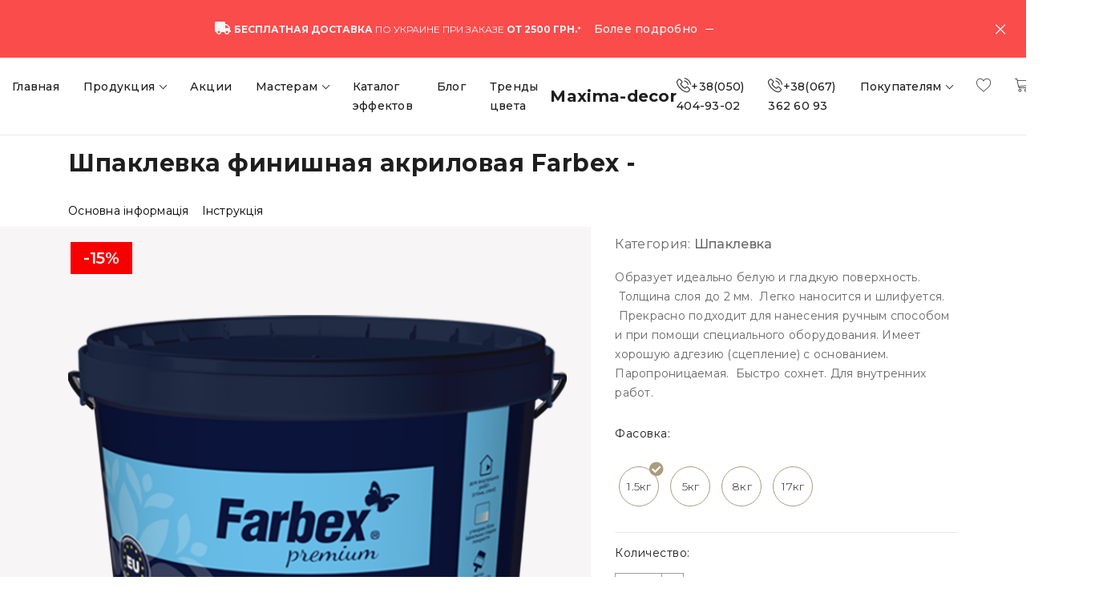

--- FILE ---
content_type: text/html; charset=UTF-8
request_url: https://maxima-decor.com/ru/products/shpaklivka-finishna-akrilova
body_size: 29216
content:
<!doctype html>
<html lang="ru-UA">
<head>
            <!-- Global site tag (gtag.js) - Google Analytics -->
<script async src="https://www.googletagmanager.com/gtag/js?id=G-W4Q46ZE1DF"></script>
<script>
  window.dataLayer = window.dataLayer || [];
  function gtag(){dataLayer.push(arguments);}
  gtag('js', new Date());

  gtag('config', 'G-W4Q46ZE1DF');
</script> 
        <meta charset="utf-8">
    <meta http-equiv="X-UA-Compatible" content="IE=edge">
    
    <!-- CSRF Token -->
    <meta name="csrf-token" content="2YIIO9ozSliqdIhMRqmHKWi2RciE2Jetg781KgY9">
    
    <title>Финишная акриловая готовая шпатлевка Farbex - Maxima-decor</title>
    
    <meta name="description" content="Купить финишную шпатлевку в Украине | Готовая шпатлевка для стен и потолка Акции Каталог, цены, фото, отзывы.">
    <link rel="canonical" href="https://maxima-decor.com/ru/products/shpaklivka-finishna-akrilova">
	    
    <script type="application/ld+json">{ "@context": "http://schema.org", "@type": "Organization", "name": "Maxima-decor", "url": "https://maxima-decor.com", "logo": "https://maxima-decor.com/image/favicon/favicon-180x180.png", "sameAs": [ "https://www.instagram.com/accounts/login/?next=/maxima.decor/" ]}</script>
	
	
			<script type="application/ld+json">    {"@context":"https://schema.org/","@type":"Product","name":"Шпаклевка финишная акриловая  Farbex","image":["https://maxima-decor.com/image/products/1687765846.png"],"description":"Купить финишную шпатлевку в Украине | Готовая шпатлевка для стен и потолка Акции Каталог, цены, фото, отзывы.","gtin":"4823083302917","sku":"96","brand":{"@type":"Brand","name":"Farbex"},"offers":{"@type":"Offer","url":"https://maxima-decor.com/ru/products/shpaklivka-finishna-akrilova","priceCurrency":"UAH","price":"93.60","priceValidUntil":"2026-02-17","itemCondition":"https://schema.org/NewCondition","availability":"https://schema.org/InStock"}}
</script>
	    
    
    <meta name="ahrefs-site-verification" content="6b2388c2f9b362e950de1880326f992e0fcbd88fe430c82ff65a78a319556ce0">
    
                        <link rel="alternate" hreflang="x-default" href="https://maxima-decor.com/products/shpaklivka-finishna-akrilova" />
            <link rel="alternate" hreflang="uk-UA" href="https://maxima-decor.com/products/shpaklivka-finishna-akrilova"/>
                                <link rel="alternate" hreflang="ru-UA" href="https://maxima-decor.com/ru/products/shpaklivka-finishna-akrilova"/>
                                <link rel="alternate" hreflang="en-GB" href="https://maxima-decor.com/en/products/shpaklivka-finishna-akrilova"/>
                
    <meta property="og:title" content="Финишная акриловая готовая шпатлевка Farbex">
<meta property="og:type" content="product">
<meta property="og:url" content="https://maxima-decor.com/ru/products/shpaklivka-finishna-akrilova">
<meta property="og:image" content="https://maxima-decor.com/image/products/1687765846.png">
<meta property="og:product:brand" content="Farbex">
<meta property="og:description" content="Купить финишную шпатлевку в Украине | Готовая шпатлевка для стен и потолка Акции Каталог, цены, фото, отзывы.">
<meta property="og:site_name" content="maxima-decor.com">
    
    <meta name="author" content="Ballkanlab">
    <meta name="viewport" content="width=device-width, initial-scale=1, shrink-to-fit=no">
    <meta name="robots" content="all,follow">
    
    <!-- Favicon and Touch Icons-->
    <link rel="apple-touch-icon" sizes="180x180" href="https://maxima-decor.com/image/favicon/favicon-180x180.png">
    <link rel="icon" type="image/png" sizes="32x32" href="https://maxima-decor.com/image/favicon/favicon-32x32.png">
    <link rel="icon" type="image/png" sizes="16x16" href="https://maxima-decor.com/image/favicon/favicon-16x16.png">
    <link rel="icon" type="image/svg+xml" href="https://maxima-decor.com/image/favicon/favicon.svg">
    <link rel="mask-icon" href="https://maxima-decor.com/image/favicon/icon.svg" color="#000000">
    <link rel="shortcut icon" href="https://maxima-decor.com/image/favicon/favicon-46x46.ico">
    
    <!-- vendor css File -->
    <link href="https://maxima-decor.com/vendors/@fortawesome/fontawesome-free/css/all.min.css" rel="stylesheet">
    <link href="https://maxima-decor.com/vendors/prismjs/themes/prism.css" rel="stylesheet">
    <link href="https://maxima-decor.com/vendors/swiper/css/swiper.min.css" rel="stylesheet">
<!--    <link href="https://maxima-decor.com/vendors/aos/aos.css" rel="stylesheet">-->
    <link href="https://maxima-decor.com/vendors/magnific-popup/magnific-popup.css" rel="stylesheet">
    <link href="https://maxima-decor.com/vendors/leaflet/leaflet.css" rel="stylesheet">
    
    <!-- Scripts -->
    <!--<script src="https://maxima-decor.com/js/app.js" defer></script>-->
    
    <!-- typography -->
    <link href="https://fonts.googleapis.com/css?family=Montserrat:300,400,500,600,700,800&display=swap" rel="stylesheet">
    
    <!-- css File -->
    <!--<link href="https://maxima-decor.com/css/app.css" rel="stylesheet">-->
    <link rel="stylesheet" href="https://maxima-decor.com/css/style.min.css?cb=1609790983084">
    <link rel="stylesheet" href="https://maxima-decor.com/css/custom.css">
	
	<link href="https://maxima-decor.com/vendors/lite-youtube-embed-master/src/lite-yt-embed.css" rel="stylesheet">
            <meta name="facebook-domain-verification" content="eylhax47rq1o4j0zpfrfctkw7jq9j4" />
<!-- Facebook Pixel Code -->
<script>
  !function(f,b,e,v,n,t,s)
  {if(f.fbq)return;n=f.fbq=function(){n.callMethod?
  n.callMethod.apply(n,arguments):n.queue.push(arguments)};
  if(!f._fbq)f._fbq=n;n.push=n;n.loaded=!0;n.version='2.0';
  n.queue=[];t=b.createElement(e);t.async=!0;
  t.src=v;s=b.getElementsByTagName(e)[0];
  s.parentNode.insertBefore(t,s)}(window, document,'script',
  'https://connect.facebook.net/en_US/fbevents.js');
  fbq('init', '2728796954084376');
  fbq('track', 'PageView');
</script>
<!-- End Facebook Pixel Code --> 
    <!-- Google Tag Manager -->
<script>(function(w,d,s,l,i){w[l]=w[l]||[];w[l].push({'gtm.start':
new Date().getTime(),event:'gtm.js'});var f=d.getElementsByTagName(s)[0],
j=d.createElement(s),dl=l!='dataLayer'?'&l='+l:'';j.async=true;j.src=
'https://www.googletagmanager.com/gtm.js?id='+i+dl;f.parentNode.insertBefore(j,f);
})(window,document,'script','dataLayer','GTM-T9L8KDP');</script>
<!-- End Google Tag Manager -->
</head>
<body>
	        <!-- Notification -->
       <div class="alert alert-dismissible fade show w-100 mb-0 bg-danger-70 text-center" id="alert" role="alert">
            <div class="d-flex align-items-center justify-content-center bg-between-bottom">
                <div class="d-none d-md-block">
					<i class="fas fa-truck mr-1 text-light" style="font-size: 16px;"></i>
                </div>
                <div class="d-md-block">
                                           	<small class="text-uppercase text-light"><strong>Бесплатная доставка</strong> по Украине при заказе <strong>от 2500 грн.</strong>*</small> 
                                    </div>
					<div class="d-none d-md-block">
						<a href="/oplata-ta-dostavka" class="btn btn-link-primary btn-arrow text-light ">
    						<span class="inner-btn">
                        		                        		    Более подробно
                        		    						    <span class="arrow">
    						        <span class="arrow-icon" style="background-color: #ffffff;"></span>
    						    </span>
    						</span>
						</a>
                	</div>

            </div>
            <button type="button" class="close text-light " data-dismiss="alert" aria-label="Close">
                <span aria-hidden="true"><i class="flaticon-close text-light small"></i></span>
            </button>
        </div>
	<!-- end alert -->

<!-- Google Tag Manager (noscript) -->
<noscript><iframe src="https://www.googletagmanager.com/ns.html?id=GTM-T9L8KDP"
height="0" width="0" style="display:none;visibility:hidden"></iframe></noscript>
<!-- End Google Tag Manager (noscript) -->
<!-- header -->
<nav class="navbar sticky-navbar navbar-expand-lg navbar-light bg-white menu-border border-bottom">
    <a href="https://maxima-decor.com" class="navbar-brand mr-0 order-1 order-lg-2">
        Maxima-decor
    </a>
    <div class="navbar-toggler p-0 border-0 text-left order-0">
        <div class="custom-toggler" role="button" data-toggle="collapse" data-target=".navbar-collapse" aria-controls="navbarMenu" aria-expanded="false" aria-label="Toggle navigation">
            <span class="navbar-toggler-icon"></span>
        </div><!-- end collapse -->
    </div><!-- navbar-toggler -->
    <div class="collapse navbar-collapse order-3 order-lg-1 flex-basic-100 border-top-0" id="navbarMenu">
        <ul class="navbar-nav hovered-nav navbar-sm-full flex-basic-30 flex-basic-lg-100">
                                                <li class="nav-item">
                        <a class="nav-link" href="/ru/">
                                                                    Главная
                                                        </a>
                    </li>
                                                                <li class="nav-item dropdown">
                        <a class="nav-link dropdown-toggle" href="#" id="navbarDropdown7" data-toggle="dropdown" aria-haspopup="true" aria-expanded="false">
                                                            Продукция
                                                    </a>
                        <div class="dropdown-menu" aria-labelledby="navbarDropdown7">
                                                            <a class="dropdown-item" href="/ru/catalog/farba">
                                                                            Краска
                                                                    </a>
                                                            <a class="dropdown-item" href="/ru/catalog/shtukaturka">
                                                                            Декоративная штукатурка
                                                                    </a>
                                                            <a class="dropdown-item" href="/ru/catalog/kvarts-grunt">
                                                                            Кварц-грунт
                                                                    </a>
                                                            <a class="dropdown-item" href="/ru/catalog/grunt">
                                                                            Грунт
                                                                    </a>
                                                            <a class="dropdown-item" href="/ru/catalog/shpaklivka">
                                                                            Шпаклевка
                                                                    </a>
                                                            <a class="dropdown-item" href="/ru/catalog/malyarniy-instrument">
                                                                            Инструмент
                                                                    </a>
                                                            <a class="dropdown-item" href="/ru/catalog/visk">
                                                                            Воск
                                                                    </a>
                                                            <a class="dropdown-item" href="/ru/catalog/pigment">
                                                                            Пигмент
                                                                    </a>
                                                            <a class="dropdown-item" href="/ru/catalog/dekorativna-emal">
                                                                            Декоративная эмаль
                                                                    </a>
                                                    </div><!-- end dropdown-menu -->
                    </li>
                                                                <li class="nav-item">
                        <a class="nav-link" href="/ru/sales/">
                                                                    Акции
                                                        </a>
                    </li>
                                                                <li class="nav-item dropdown">
                        <a class="nav-link dropdown-toggle" href="#" id="navbarDropdown11" data-toggle="dropdown" aria-haspopup="true" aria-expanded="false">
                                                            Мастерам
                                                    </a>
                        <div class="dropdown-menu" aria-labelledby="navbarDropdown11">
                                                            <a class="dropdown-item" href="/ru/promo-box">
                                                                            Тестовый набор
                                                                    </a>
                                                            <a class="dropdown-item" href="/ru/master-classes">
                                                                            Мастер-классы
                                                                    </a>
                                                    </div><!-- end dropdown-menu -->
                    </li>
                                                                <li class="nav-item">
                        <a class="nav-link" href="/ru/catalog-effects">
                                                                    Каталог эффектов
                                                        </a>
                    </li>
                                                                <li class="nav-item">
                        <a class="nav-link" href="/ru/blog">
                                                                    Блог
                                                        </a>
                    </li>
                                                                <li class="nav-item">
                        <a class="nav-link" href="/ru/color-trends">
                                                                    Тренды цвета
                                                        </a>
                    </li>
                                        <li class="nav-item nav-search d-block d-lg-none">
                <a class="nav-link dropdown-toggle" href="#" id="navbarDropdown" role="button" data-toggle="dropdown" aria-haspopup="true" aria-expanded="false">
                	                	    Покупателям
                	                </a>
                <div class="dropdown-menu" aria-labelledby="navbarDropdown">
                    <a class="dropdown-item" href='https://maxima-decor.com/ru/oplata-ta-dostavka'>
                   		                   		    Оплата и доставка
                   							</a>
                    <a class="dropdown-item" href='https://maxima-decor.com/ru/povernennya-tovaru'>
                   		                   		   Возврат товара
                   							</a>
                </div>
            </li>
<!--            <li class="nav-item nav-search d-block d-lg-none">
                <form class="">
                    <div class="input-group mb-2">
                        <div class="input-group-prepend">
                        <span class="input-group-text pl-0 pr-1 border-0 bg-transparent">
                            <i class="flaticon-search search-icon"></i>
                        </span>
                        </div>
                        <input type="text" class="form-control border-0" placeholder="Search product…" aria-label="Search product…">
                    </div>
                </form>
            </li>-->
        </ul><!-- end navbar-nav -->
    </div><!-- end collapse -->
    <ul class="navbar-nav navbar-icons hovered-nav justify-content-end flex-basic-30 flex-basic-lg-100 order-2 order-lg-3">
        <li class="nav-item nav-search d-none d-lg-block">
            <a onclick="gtag('event', 'click_phone', {'event_name': 'header'});" id="contact_phone" class="nav-link" href="tel:0504049302">
                <i class="flaticon-phone-call"></i>+38(050) 404-93-02
            </a> 
        </li><!-- end nav-item -->
		<li class="nav-item nav-search d-none d-lg-block">
            <a onclick="gtag('event', 'click_phone', {'event_name': 'header'});" id="contact_phone" class="nav-link" href="tel:0673626093">
                <i class="flaticon-phone-call"></i>+38(067) 362 60 93
            </a> 
        </li>
            <li class="nav-item dropdown d-none d-lg-block">
                <a class="nav-link dropdown-toggle" href="#" id="navbarDropdown" role="button" data-toggle="dropdown" aria-haspopup="true" aria-expanded="false">
                	                	    Покупателям
                	                </a>
                <div class="dropdown-menu" aria-labelledby="navbarDropdown">
                    <a class="dropdown-item" href='https://maxima-decor.com/ru/oplata-ta-dostavka'>
                   		                   		    Оплата и доставка
                   							</a>
                    <a class="dropdown-item" href='https://maxima-decor.com/ru/povernennya-tovaru'>
                   		                   		   Возврат товара
                   							</a>
                </div>
            </li>
        <li class="nav-item">
            <a class="nav-link" rel="nofollow" href="https://maxima-decor.com/ru/wishlist">
                <span class="icon-label">
                                            <span class="label-value invisible" id="wish-count-label">0</span>
                    <i class="flaticon-like"></i>
                </span>
            </a>
        </li><!-- end nav-item -->
        <li class="nav-item">
            <a class="nav-link" rel="nofollow" href="https://maxima-decor.com/ru/cart">
                <span class="icon-label">
                        <!--<span class="label-value" id="cart-count-label">0</span>-->
                                            <span class="label-value invisible" id="cart-count-label">0</span>
                    <i class="flaticon-shopping-cart"></i>
                </span>
            </a>
        </li><!-- end nav-item -->
        <li class="nav-item dropdown">
            <a class="nav-link dropdown-toggle" href="#" id="navbarDropdownLang" data-toggle="dropdown" aria-haspopup="true" aria-expanded="false">
                RU
            </a>
            <div class="dropdown-menu dropdown-menu-right" style="min-width: 1rem;" aria-labelledby="navbarDropdownLang">
                                                        
                    <a class="dropdown-item" rel="alternate" hreflang="uk-UA" href="https://maxima-decor.com/products/shpaklivka-finishna-akrilova/">
                            UA
                    </a>
                                                        
                    <a class="dropdown-item" rel="alternate" hreflang="ru-UA" href="https://maxima-decor.com/ru/products/shpaklivka-finishna-akrilova/">
                            RU
                    </a>
                                                        
                    <a class="dropdown-item" rel="alternate" hreflang="en-GB" href="https://maxima-decor.com/en/products/shpaklivka-finishna-akrilova/">
                            EN
                    </a>
                            </div>
        </li>
		
          
          		
    </ul><!-- end navbar-nav -->
</nav><!-- end header --> 
<style>
@media (max-width: 576px) {
    .variation h4{
        font-size: 1rem;
    }
}
</style>
<!-- start section -->
<section class="bg-white py-2 py-lg-3">
    <div class="container-lg container-full">
					<div class="row align-items-end product-title">
					<div class="col-12">
                        <h1 class="font-weight-bolder mb-1">
																								Шпаклевка финишная акриловая
																	Farbex -
							<small class="h3 mb-20px text-lowercase">
																
															</small>
							                        </h1>
					</div>
			</div>
		</div>
</section>
<div class="sticky-top bg-white " style="top: 74px;">
	<div class="container-lg container-full">
		<div class="row">
			<div class="col-12">
						<nav class="nav nav-border" style="cursor: pointer;margin-left: -0.5rem;">
							<a class="nav-link" style="padding: 0.5rem 0;margin: 0 0.5rem;color: #000000;" onclick="mainScroll()">Основна інформація</a>
							<!--<a class="nav-link" href="#">Характеристики</a>-->
							<a class="nav-link" style="padding: 0.5rem 0;margin: 0 0.5rem;color: #000000;" onclick="instructionScroll()">Інструкція</a>
													</nav>
			</div>
		</div>
	</div>
</div>





        <!-- start section --> 
        <section class="bg-light overflow-hidden" id="main-info">
            <div class="container-lg container-fluid">
                <div class="row mx-n4">
                    <div class="col-12 col-lg-7 pt-0 pt-lg-25px pb-0 pb-lg-5 px-4 ">
                        <div class="row">
                            <div class="col-12 order-0 order-md-1 pt-20px pt-md-0 pb-20px py-lg-0 bg-white bg-md-transparent">
                                <div class="row">
                                    <div class="col-12">
                            			<div class="card-action action-top action-left">
                            			                            			    <span class="badge badge-danger rounded-0 font-weight-bold text-uppercase px-3 py-2 font-size-h4">
                            			        -15%
                            			    </span>
                            																							                            			</div>
										                            			<a href="/image/products/1687765846.png">
                            			   	<img class="w-100" src="/image/products/1687765846.png" alt="Финишная акриловая готовая шпатлевка Farbex" />
                            			</a>
                                    </div><!-- end col -->
                                </div><!-- end row -->

                    				                    				                            </div><!-- end col -->

                        </div><!-- end row -->
                    </div><!-- end col -->

                    <div class="col-lg-5 bg-white layer-white-before px-4">
                        <!--<div class="sticky-product-sidebar pt-25px pb-5">-->
                            <div class="row">
                                <div class="col-12">
                					<div class="row align-items-center">

                            			<div class="col-12 py-2 d-none d-sm-block">
                            			    <p class="mb-3 lead">
																									Категория:
                        						                        						<span class="font-weight-medium">
                        						                            						    	Шпаклевка
                        						                            						</span>
											</p>

                            				                            				                                				        <p>Образует идеально белую и гладкую поверхность. &nbsp;Толщина слоя до 2 мм. &nbsp;Легко наносится и шлифуется. &nbsp;Прекрасно подходит для нанесения ручным способом и при помощи специального оборудования. Имеет хорошую адгезию (сцепление) с основанием. Паропроницаемая. &nbsp;Быстро сохнет. Для внутренних работ.</p>
                            				                                														</div>

                        															<div class="col-12 py-2">
    										    										    <div class="h6 font-weight-normal mb-3">
		        	        		Фасовка:
        						    </div>
                
		    		<div class="custom-radio filter-checkbox d-inline-block py-3">
    		    <a href="https://maxima-decor.com/ru/products/shpaklivka-finishna-akrilova/96">
    		        <span class="custom-control-label d-inline-block text-center">
    		            <span class="color-filter rounded-circle" style="background-color: transparent;font-weight: 100; border: 1px solid #ac9c7f; color:#ffffff;padding-top:12px;color: #1e1e1e; width: 50px; height: 50px;">
    		                1.5кг
    		            </span>
    		                		                <i class="fas fa-check-circle offer-checked"></i>
    		                		        </span>
    		    </a>
    		</div>
		



                
		    		<div class="custom-radio filter-checkbox d-inline-block py-3">
    		    <a href="https://maxima-decor.com/ru/products/shpaklivka-finishna-akrilova/97">
    		        <span class="custom-control-label d-inline-block text-center">
    		            <span class="color-filter rounded-circle" style="background-color: transparent;font-weight: 100; border: 1px solid #ac9c7f; color:#ffffff;padding-top:12px;color: #1e1e1e; width: 50px; height: 50px;">
    		                5кг
    		            </span>
    		                		        </span>
    		    </a>
    		</div>
		



                
		    		<div class="custom-radio filter-checkbox d-inline-block py-3">
    		    <a href="https://maxima-decor.com/ru/products/shpaklivka-finishna-akrilova/98">
    		        <span class="custom-control-label d-inline-block text-center">
    		            <span class="color-filter rounded-circle" style="background-color: transparent;font-weight: 100; border: 1px solid #ac9c7f; color:#ffffff;padding-top:12px;color: #1e1e1e; width: 50px; height: 50px;">
    		                8кг
    		            </span>
    		                		        </span>
    		    </a>
    		</div>
		



                
		    		<div class="custom-radio filter-checkbox d-inline-block py-3">
    		    <a href="https://maxima-decor.com/ru/products/shpaklivka-finishna-akrilova/99">
    		        <span class="custom-control-label d-inline-block text-center">
    		            <span class="color-filter rounded-circle" style="background-color: transparent;font-weight: 100; border: 1px solid #ac9c7f; color:#ffffff;padding-top:12px;color: #1e1e1e; width: 50px; height: 50px;">
    		                17кг
    		            </span>
    		                		        </span>
    		    </a>
    		</div>
		



                           

<form method="post" id="make_cart" enctype="multipart/form-data">
    <input type="hidden" name="_token" value="2YIIO9ozSliqdIhMRqmHKWi2RciE2Jetg781KgY9">    <input type="hidden" id="product" name="product" value="23">
    <input type="hidden" id="packing-23" name="packing" value="23">
    <input type="hidden" id="color-" name="color" value="">

    <hr class="my-3" />
    <div class="h6 font-weight-normal mb-3">
                Количество:
            </div>
    <div class="d-flex align-items-center mb-0 mb-md-3">
        <div class="flex-grow-1 mb-3">
            <div class="qty-container">
                <div class="input-group">
                    <input type="text" class="form-control" name="field2" value="1">
                    <div class="input-group-append">
                        <button class="qty" type="button" data-func="plus" data-field="field2"><i class="flaticon-play-button"></i></button>
                        <button class="qty" type="button" data-func="minus" data-field="field2"><i class="flaticon-play-button-1"></i></button>
                    </div>
                </div>
            </div>
        </div>
                <div class="text-right ml-3">
            <div class="h2 font-weight-medium">
                <del class="text-danger mx-2" style="font-size:70%;">
                    <span id="product_old_price" class="text-danger">93.60</span> 
                </del>
                <span id="product_price">79.80</span> 
                <small id="product_price_curency" class="text-secondary">грн.</small>
            </div>
			<!--			<div class=" font-weight-medium">
				<span id="" class="text-danger">
        			        				Акция действует до:
        									31-01-2026 23:59
				</span> 
            </div>-->
			        </div>
    </div>
    <div class="d-flex mt-3">
        <div class="flex-grow-1">
            <button type="submit" class="btn btn-minimalis-up-dark btn-block font-weight-bolder">
                                    Купить
                            </button>
        </div><!-- end col -->
        <div class="pl-2 pr-1">
                                    <button type="button" id="add_to_wishlist" class="btn btn-minimalis-outline-up-dark font-weight-bolder" style="min-width: 40px;">
                <i class="flaticon-like"></i>
            </button>
                    </div>
    </div>
</form>    										                        					</div>
                        				

                    					<div class="col-12 py-2">
    										    										    <button class="btn btn btn-minimalis-outline-up-danger btn-block" data-toggle="modal" data-target="#modalVerticalRight">
                    Связаться с консультантом
        </button>
<!-- Modal vertical Right -->
<div class="modal fixed-right fade" id="modalVerticalRight" tabindex="-1" role="dialog" aria-hidden="true">
<form method="post" id="consultation" enctype="multipart/form-data">
    <div class="modal-dialog modal-dialog-vertical  modal-dialog-scrollable" role="document">
        <div class="modal-content">
            <div class="modal-header align-items-center">
                <h4 class="modal-title font-weight-bold">
                                            Вопрос консультанту
                                    </h4>
                <button type="button" class="close" data-dismiss="modal" aria-label="Close">
                    <span class="flaticon-close h5" aria-hidden="true"></span>
                </button>
            </div>
            <div class="modal-body" id="consultation-modal-body">
            <div class="col-12">
    <input type="hidden" name="_token" value="2YIIO9ozSliqdIhMRqmHKWi2RciE2Jetg781KgY9">        <input type="hidden" id="source" name="source" value="">
    <input type="hidden" id="footprints" name="footprints" value="">
    <input type="hidden" id="product_id" name="product_id" value="23">
    <input type="hidden" id="url" name="url" value="https://maxima-decor.com/ru/products/shpaklivka-finishna-akrilova">
    <div class="row">
        <div class="form-group col-12 mb-25px">
            <label for="name" class="required">
                                    Имя
                                *
            </label>
            <input type="text" name="name" id="name" type="text" class="form-control"
                   value="" />
            <span id="name_err"class="text-danger error-text invalid-feedback"></span>
        </div><!-- end form-group -->
    </div><!-- end row -->
    <div class="form-group mb-40px">
        <label for="email" class="required">E-Mail*</label>
        <input id="email" type="email" class="form-control " name="email" value="" autocomplete="email">
        <span id="email_err"class="text-danger error-text invalid-feedback"></span>
    </div>
    <div class="form-group mb-40px">
        <label for="phone" class="required">
                            Телефон
                        *
        </label>
        <input type="text" name="phone" id="phone" type="text" class="form-control"
               value="" />
        <span id="phone_err"class="text-danger error-text invalid-feedback"></span>
    </div>
    <div class="row">
        <div class="col-12 mb-3">
                <label for="comment">
                                            Вопрос
                                    </label>
                <textarea type="text" name="comment" id="comment" type="text" class="form-control"></textarea>
                <span id="comment_err"class="text-danger error-text invalid-feedback"></span>
        </div>
    </div><!-- end row -->
            </div>
            </div>
            <div class="modal-footer">
                <div class="col-12 px-2">
                    <div class="row">
                        <div class="col">
                            <button type="button" class="btn btn-minimalis-outline-dark btn-block mb-3" data-dismiss="modal">
                                                                            Закрыть
                                                                    
                            </button>
                        </div>
                        <div class="col" id="send-consultation-btn">
                            <button type="submit" class="btn btn-minimalis-outline-dark btn-block mb-3" id="send_consultation_btn">
                                <span class="inner-btn">
                                                                            Отправить
                                                                        <span class="arrow">
                                        <span class="arrow-icon"></span>
                                    </span>
                                </span>
                            </button>                                                
                        </div>
                    </div>
                </div>
            </div>
        </div>
    </div>
</form>
</div>
    										                    					</div><!-- end col -->
                    					
										
																					<div class="row mx-0 mt-4">
												<div class="col-12 mb-2">
													<span class="badge badge-green rounded-0 font-weight-bold text-uppercase px-3 py-2 m-0">
																													Рекомендуем
																											</span>
												</div>
																																																			<!--<div class="col-6 py-2 py-md-0 mt-4">-->
    															    															    <div class="col-12 mb-2">
<div class="card border-green w-100" style="border: 1px solid #26a920;">
    <div class="row no-gutters align-items-center">

        <div class="col-4">
                             
                        <div class="card-img overflow-hidden text-center">
					<a href="https://maxima-decor.com/ru/products/gruntovka-vodno-dispersiyna-akrilova-glibokogo-proniknennya" onclick="
																	gtag('event', 'recommend_product', {
																		'event_category': 'recommend_product_category',
																		'event_action': 'to_recommend_product',
																		'product': 'Шпаклівка фінішна акрилова'
																	});">
						<img src="/image/products/1687765810.png" class="" style="width: 60%;" alt="Super Base Farbex">
					</a>
            </div>
        </div>
        <div class="col-8">
            <div class="card-body p-2">
                <div class="row">
                    <div class="col-12">
                        <h5 class="font-weight-bolder text-uppercase mb-2">
							<a href="https://maxima-decor.com/ru/products/gruntovka-vodno-dispersiyna-akrilova-glibokogo-proniknennya" class="text-dark" onclick="
																	gtag('event', 'recommend_product', {
																		'event_category': 'recommend_product_category',
																		'event_action': 'to_recommend_product',
																		'product': 'Шпаклівка фінішна акрилова'
																	});">
																Super Base
															</a>
						</h5>
                        <p class="font-weight-normal p-0">
							<small>
								
																		Грунтовка водно-дисперсионная акриловая глубокого проникновения
																	
							</small>
						</p>
                    </div>

                </div>
            </div>
        </div>
    </div>
</div>
</div>    																														<!--</div>-->
																																																			<!--<div class="col-6 py-2 py-md-0 mt-4">-->
    															    															    <div class="col-12 mb-2">
<div class="card border-green w-100" style="border: 1px solid #26a920;">
    <div class="row no-gutters align-items-center">

        <div class="col-4">
                           	<span class="card-action action-top action-left" style="position: initial;">
            	    <span class="badge badge-danger rounded-0 font-weight-bold text-uppercase px-3 py-2">
            	        -20%                                   
            	    </span>
            	</span>
                        <div class="card-img overflow-hidden text-center">
					<a href="https://maxima-decor.com/ru/products/aqua-primer" onclick="
																	gtag('event', 'recommend_product', {
																		'event_category': 'recommend_product_category',
																		'event_action': 'to_recommend_product',
																		'product': 'Шпаклівка фінішна акрилова'
																	});">
						<img src="/image/products/1655371786.png" class="" style="width: 60%;" alt="Aqua Primer Maxima">
					</a>
            </div>
        </div>
        <div class="col-8">
            <div class="card-body p-2">
                <div class="row">
                    <div class="col-12">
                        <h5 class="font-weight-bolder text-uppercase mb-2">
							<a href="https://maxima-decor.com/ru/products/aqua-primer" class="text-dark" onclick="
																	gtag('event', 'recommend_product', {
																		'event_category': 'recommend_product_category',
																		'event_action': 'to_recommend_product',
																		'product': 'Шпаклівка фінішна акрилова'
																	});">
																Aqua Primer
															</a>
						</h5>
                        <p class="font-weight-normal p-0">
							<small>
								
																		Грунт-концентрат 1:10
																	
							</small>
						</p>
                    </div>

                </div>
            </div>
        </div>
    </div>
</div>
</div>    																														<!--</div>-->
																																				</div>
										
											<div class="row w-100 mx-0 mt-4">
												<div class="accordion w-100" id="accordionShippingPayment">
																									    <div class="card col-12 mb-2">
												        <a class="mb-0 font-weight-medium text-dark" href="#" data-toggle="collapse" data-target="#collapseTwo" aria-expanded="false" aria-controls="collapseTwo">
												            <div class="card-header" id="headingTwo">
												                <span class="plus-after d-block">
																																			Доставка
																													                </span>
												            </div>
												        </a>

    												    <div id="collapseTwo" class="collapse" aria-labelledby="headingTwo" data-parent="#accordionShippingPayment">
    												        <div class="card-body py-1">
																																		<h6>
																																							Новая Почта
																																					</h6>
																		<p>
																																							<ul>
<li>Доставка в отделение.</li>
<li>Доставка курьером по указанному адресу.</li>
<li>Доставка в почтомат (в зависимости от габаритных размеров посылки с заказом).</li>
<li>Срок доставки:&nbsp;<strong>1-3</strong>&nbsp;дня от даты оплаты (если выбрана предоплата) или даты подтверждения заказа к исполнению (если выбран наложенный платеж или оплата наличными) в зависимости от вашего региона (срок доставки зависит от работы службы доставки и может изменяться)</li>
<li>Стоимость доставки рассчитывается по тарифам перевозчика.</li>
</ul>
																																					</p>

																																		<h6>
																																							Курьерская доставка
																																					</h6>
																		<p>
																																							<ul style="list-style-type: circle;">
<li><strong>Курьерская доставка по городу (по договоренности)</strong></li>
<li>Доступно в некоторых городах Украины (подробности уточняйте у менеджера при согласовании заказа).</li>
<li>Оплата курьерской доставки &ndash; согласно тарифам службы доставки.</li>
</ul>
																																					</p>

																																		<h6>
																																							Самовывоз
																																					</h6>
																		<p>
																																							<ul style="list-style-type: circle;">
<li>После оформления заказа менеджер уведомит детали.</li>
<li>Адрес точки выдачи: Украина, г. Сумы, ул. Г Кондратьева, д. 6,</li>
</ul>
																																					</p>

																    												        </div>
    												    </div>
    												</div>
																																						    <div class="card col-12 mb-2">
												        <a class="mb-0 font-weight-medium text-dark" href="#" data-toggle="collapse" data-target="#collapse3" aria-expanded="false" aria-controls="collapse3">
												            <div class="card-header" id="heading3">
												                <span class="plus-after d-block">
																																			Оплата
																													                </span>
												            </div>
												        </a>

    												    <div id="collapse3" class="collapse" aria-labelledby="heading3" data-parent="#accordionShippingPayment">
    												        <div class="card-body py-1">
																																		<h6>
																																							Наличными
																																					</h6>
																		<p>
																																							<ul style="list-style-type: circle;">
<li>Доступный при самовывозе товара с точки выдачи по адресу: Украина, г. Сумы, ул. Г. Кондратьева, 6</li>
<li>При оплате заказа наличными Вы получите товарный чек.</li>
</ul>
																																					</p>

																																		<h6>
																																							Наложенный платеж (оплата при получении заказа в службе доставки)
																																					</h6>
																		<p>
																																							<ul style="list-style-type: circle;">
<li>Оплата наличными или картой в отделении службы доставки при получении товара.</li>
<li>Обратите внимание, что при выборе этого способа оплаты <strong>перевозчик взимает дополнительную комиссию </strong>за услугу наложенного платежа.</li>
</ul>
																																					</p>

																																		<h6>
																																							Оплата картой онлайн
																																					</h6>
																		<p>
																																							<ul style="list-style-type: circle;">
<li>Оплата онлайн банковской картой (Visa/Mastercard, Apple Pay, Google Pay)</li>
</ul>
																																					</p>

																																		<h6>
																																							Банковский перевод
																																					</h6>
																		<p>
																																							<ul style="list-style-type: circle;">
<li>Оплата по реквизитам расчетного счета IBAN</li>
<li>После оформления заказа менеджер пришлет вам необходимые реквизиты для оплаты и проконсультирует.</li>
</ul>
																																					</p>

																    												        </div>
    												    </div>
    												</div>
																									</div>
											</div>
											<hr class="my-3 w-100" />
									</div>
								</div><!-- end col -->




                            </div><!-- end row -->
                        <!--</div>--><!-- end sticky-product-sidebar -->
                    </div><!-- end col -->
                </div><!-- end row -->
			</div><!-- end container -->
		</section>
		<section class="bg-white py-3 py-lg-4">
			<div class="container-lg container-fluid">
				<div class="row">
                            <div class="col-12 col-lg-7 pt-0 pt-lg-5 pb-0 pb-lg-5 px-4">
								<!--<hr class="my-3">-->
                                <h3 class="font-weight-normal text-uppercase mb-3">
                            	                                	        Описание
                            	    								</h3>

                                <p class="mb-3 lead">
																			Категория:
                        			                        			<span class="font-weight-medium">
                        			                            			    	Шпаклевка
                        			                            			</span>
								</p>

                                <!--<h4 class="font-weight-normal mb-40px">Lorem Ipsum is simply dummy text of the printing and typesetting industry. Lorem Ipsum has been the industry's standard dummy text ever since the 1500s</h4>-->

                            	                            	                                	        <p>Образует идеально белую и гладкую поверхность. &nbsp;Толщина слоя до 2 мм. &nbsp;Легко наносится и шлифуется. &nbsp;Прекрасно подходит для нанесения ручным способом и при помощи специального оборудования. Имеет хорошую адгезию (сцепление) с основанием. Паропроницаемая. &nbsp;Быстро сохнет. Для внутренних работ.</p>
                            	                                								</div>
							<div class="col-12 col-lg-5 pt-0 pt-lg-5 pb-0 pb-lg-5 px-4">
                        		                            </div><!-- end col -->
                </div><!-- end row -->
            </div><!-- end container -->
        </section>
        <!-- end section -->






<section class="bg-white py-3 py-lg-4 border-top" id="info-list">
    <div class="container-lg container-full">
        <div class="row align-self-lg-center">
            <div class="col-12 col-md-6">

            </div><!-- end col -->
            <div class="col-12 col-md-6">


                <div class="row align-items-center mb-4">
                    <div class="col">

                    </div><!-- end col -->
                    <!--<div class="col text-right">
                        <a href="https://maxima-decor.com/ru/wishlist/add?23">
                            <i class="flaticon-like h2"></i>
                        </a>
                    </div>-->
                </div>
                <div class="row">
                    <div class="col-12 py-2 py-md-0">

                    </div><!-- end col -->

        </div><!-- end row -->
		</div>
                    <div class="col-12">
            <!-- tab -->
                <ul class="nav nav-border mt-4" role="tablist" id="tabs">
                    <li class="nav-item">
                        <a class="nav-link text-dark active text-uppercase" href="#details" data-toggle="tab" role="tab" aria-controls="details" aria-selected="true">
                                                            Детально
                                                    </a>
                    </li><!-- end nav-item -->
                    <li class="nav-item">
                        <a class="nav-link text-dark text-uppercase" href="#application" data-toggle="tab" role="tab" aria-controls="application" aria-selected="false">
                                                            Инструкция по применению
                                                    </a>
                    </li><!-- end nav-item -->
                                        <li class="nav-item">
                        <a class="nav-link text-dark text-uppercase" href="#reviews" data-toggle="tab" role="tab" aria-controls="reviews" aria-selected="false">
                                                            Отзывы
                                                    </a>
                    </li>
                    <li class="nav-item">
                        <a class="nav-link text-dark text-uppercase" href="#questions" data-toggle="tab" role="tab" aria-controls="questions" aria-selected="false">
                                                            Вопросы
                                                    </a>
                    </li>
                </ul><!-- end nav -->
                <div class="tab-content border-bottom-0 border-top border-md-bottom">
                    <div class="tab-pane fade show active" id="details" role="tabpanel">
                        <div class="row py-4">
                            <div class="col-12 col-md-6 py-4 border-right">

                                <h6 class="font-weight-bold mb-2">
                                                                            Состав
                                                                        :
                                </h6>
                                <p class="font-size-14">
                                                                            Акриловый латекс, пигменты, вода, наполнители, целевые добавки.


                                                                    </p>
                                <hr class="my-4 border-top-0" />
                                <h6 class="font-weight-bold mb-2">
                                                                            Цвет
                                                                        :
                                </h6>
                                <p class="font-size-14">
                                                                            белый.
                                                                    </p>
                                <hr class="my-4 border-top-0" />
                                                                <h6 class="font-weight-bold mb-2">
                                                                            Колеровка
                                                                        :
                                </h6>
                                <p class="font-size-14">
                                                                            <p>Колеруется ручным способом с использованием пигментного концентрата Farbex Color, других водных колеровочных паст или машинным способом по каталогам цветов NCS и др.</p>
<p>При колеровке возможны&nbsp;незначительные&nbsp;отклонения&nbsp;в технических данных на продукцию.</p>
                                                                    </p>
                                <hr class="my-4 border-top-0" />
                                                            </div><!-- end col -->
                            <div class="col-12 col-md-6 py-4">
                                <h5 class="mb-3 font-weight-bolder text-uppercase">
                                                                            Технические данные
                                                                    </h5>

                                <div class="row">
                                    <div class="col-12">
                                        <!--<table class="table">
                                                                                    <tr>
                                            <td class="font-weight-bold mb-2">
                                                                                                    Норма расхода в один слой
                                                                                                :
                                            </td>
                                            <td class="font-size-14">
                                                                                                    1,8 кг/м<sup>2</sup> при толщине слоя 1 мм
                                                                                            </td>
                                            </tr>
                                                                                    <tr>
                                            <td class="font-weight-bold mb-2">
                                                                                                    Разбавитель
                                                                                                :
                                            </td>
                                            <td class="font-size-14">
                                                                                                    Вода. Допускается разбавление не более 5% от общей массы.
                                                                                            </td>
                                            </tr>
                                                                                    <tr>
                                            <td class="font-weight-bold mb-2">
                                                                                                    Способ нанесения
                                                                                                :
                                            </td>
                                            <td class="font-size-14">
                                                                                                    Наносить шпателем из нержавеющей стали или специальным распылителем.
                                                                                            </td>
                                            </tr>
                                                                                    <tr>
                                            <td class="font-weight-bold mb-2">
                                                                                                    Время высыхания (23 °С, 50% RH)
                                                                                                :
                                            </td>
                                            <td class="font-size-14">
                                                                                                    3 часа, при толщине слоя 1 мм
                                                                                            </td>
                                            </tr>
                                                                                    <tr>
                                            <td class="font-weight-bold mb-2">
                                                                                                    Массовая доля нелетучих веществ <br/>(ДСТУ ISO 3251) 
                                                                                                :
                                            </td>
                                            <td class="font-size-14">
                                                                                                    ок. 74 %
                                                                                            </td>
                                            </tr>
                                                                                    <tr>
                                            <td class="font-weight-bold mb-2">
                                                                                                    Плотность (ДСТУ ISO 2811-1) 
                                                                                                :
                                            </td>
                                            <td class="font-size-14">
                                                                                                    ок. 1,8 г/см<sup>3</sup>
                                                                                            </td>
                                            </tr>
                                                                                    <tr>
                                            <td class="font-weight-bold mb-2">
                                                                                                    Размер частиц
                                                                                                :
                                            </td>
                                            <td class="font-size-14">
                                                                                                    Не более 100 мкм, (мелкозернистая, S<sub>1</sub>, ДСТУ EN 1062-1)
                                                                                            </td>
                                            </tr>
                                                                                    <tr>
                                            <td class="font-weight-bold mb-2">
                                                                                                    Стойкость к мытью
                                                                                                :
                                            </td>
                                            <td class="font-size-14">
                                                                                                    Cat. D, более 300 мкм, ДСТУ EN 16566
                                                                                            </td>
                                            </tr>
                                                                                    <tr>
                                            <td class="font-weight-bold mb-2">
                                                                                                    Блеск (ДСТУ ISO 2813) 
                                                                                                :
                                            </td>
                                            <td class="font-size-14">
                                                                                                    Не более 5, класс G3, матовый
                                                                                            </td>
                                            </tr>
                                                                                    <tr>
                                            <td class="font-weight-bold mb-2">
                                                                                                    Водопроницаемость (ДСТУ EN 1062-3) 
                                                                                                :
                                            </td>
                                            <td class="font-size-14">
                                                                                                    не более 2,5
, класс W1, высокий
                                                                                            </td>
                                            </tr>
                                                                                    <tr>
                                            <td class="font-weight-bold mb-2">
                                                                                                    Паропроницаемость (EN ISO 7783-2) 
                                                                                                :
                                            </td>
                                            <td class="font-size-14">
                                                                                                    не менее 500
, класс V1, высокий
                                                                                            </td>
                                            </tr>
                                                                                    <tr>
                                            <td class="font-weight-bold mb-2">
                                                                                                    Маркировка по ДСТУ EN 16566
                                                                                                :
                                            </td>
                                            <td class="font-size-14">
                                                                                                    G<sub>3</sub>|S<sub>1</sub>|V<sub>1</sub>|W<sub>1</sub>|A<sub>0</sub>|C<sub>0</sub>|R<sub>D</sub>
                                                                                            </td>
                                            </tr>
                                                                                    <tr>
                                            <td class="font-weight-bold mb-2">
                                                                                                    Срок годности
                                                                                                :
                                            </td>
                                            <td class="font-size-14">
                                                                                                    18 месяцев с даты изготовления<br/>(при температуре от +5 °С до +35 °С)
                                                                                            </td>
                                            </tr>
                                                                                    <tr>
                                            <td class="font-weight-bold mb-2">
                                                                                                    Фасовка
                                                                                                :
                                            </td>
                                            <td class="font-size-14">
                                                                                                    1,5 кг, 5 кг, 8 кг,  17 кг
                                                                                            </td>
                                            </tr>
                                                                                </table>-->
                                        
                                            <h6 class="font-weight-bold mb-2">
                                                                                                    Норма расхода в один слой
                                                                                                :
                                            </h6>
                                            <p class="font-size-14">
                                                                                                    1,8 кг/м<sup>2</sup> при толщине слоя 1 мм
                                                                                            </p>
                                            <hr class="my-4 border-top-0" />

                                        
                                            <h6 class="font-weight-bold mb-2">
                                                                                                    Разбавитель
                                                                                                :
                                            </h6>
                                            <p class="font-size-14">
                                                                                                    Вода. Допускается разбавление не более 5% от общей массы.
                                                                                            </p>
                                            <hr class="my-4 border-top-0" />

                                        
                                            <h6 class="font-weight-bold mb-2">
                                                                                                    Способ нанесения
                                                                                                :
                                            </h6>
                                            <p class="font-size-14">
                                                                                                    Наносить шпателем из нержавеющей стали или специальным распылителем.
                                                                                            </p>
                                            <hr class="my-4 border-top-0" />

                                        
                                            <h6 class="font-weight-bold mb-2">
                                                                                                    Время высыхания (23 °С, 50% RH)
                                                                                                :
                                            </h6>
                                            <p class="font-size-14">
                                                                                                    3 часа, при толщине слоя 1 мм
                                                                                            </p>
                                            <hr class="my-4 border-top-0" />

                                        
                                            <h6 class="font-weight-bold mb-2">
                                                                                                    Массовая доля нелетучих веществ <br/>(ДСТУ ISO 3251) 
                                                                                                :
                                            </h6>
                                            <p class="font-size-14">
                                                                                                    ок. 74 %
                                                                                            </p>
                                            <hr class="my-4 border-top-0" />

                                        
                                            <h6 class="font-weight-bold mb-2">
                                                                                                    Плотность (ДСТУ ISO 2811-1) 
                                                                                                :
                                            </h6>
                                            <p class="font-size-14">
                                                                                                    ок. 1,8 г/см<sup>3</sup>
                                                                                            </p>
                                            <hr class="my-4 border-top-0" />

                                        
                                            <h6 class="font-weight-bold mb-2">
                                                                                                    Размер частиц
                                                                                                :
                                            </h6>
                                            <p class="font-size-14">
                                                                                                    Не более 100 мкм, (мелкозернистая, S<sub>1</sub>, ДСТУ EN 1062-1)
                                                                                            </p>
                                            <hr class="my-4 border-top-0" />

                                        
                                            <h6 class="font-weight-bold mb-2">
                                                                                                    Стойкость к мытью
                                                                                                :
                                            </h6>
                                            <p class="font-size-14">
                                                                                                    Cat. D, более 300 мкм, ДСТУ EN 16566
                                                                                            </p>
                                            <hr class="my-4 border-top-0" />

                                        
                                            <h6 class="font-weight-bold mb-2">
                                                                                                    Блеск (ДСТУ ISO 2813) 
                                                                                                :
                                            </h6>
                                            <p class="font-size-14">
                                                                                                    Не более 5, класс G3, матовый
                                                                                            </p>
                                            <hr class="my-4 border-top-0" />

                                        
                                            <h6 class="font-weight-bold mb-2">
                                                                                                    Водопроницаемость (ДСТУ EN 1062-3) 
                                                                                                :
                                            </h6>
                                            <p class="font-size-14">
                                                                                                    не более 2,5
, класс W1, высокий
                                                                                            </p>
                                            <hr class="my-4 border-top-0" />

                                        
                                            <h6 class="font-weight-bold mb-2">
                                                                                                    Паропроницаемость (EN ISO 7783-2) 
                                                                                                :
                                            </h6>
                                            <p class="font-size-14">
                                                                                                    не менее 500
, класс V1, высокий
                                                                                            </p>
                                            <hr class="my-4 border-top-0" />

                                        
                                            <h6 class="font-weight-bold mb-2">
                                                                                                    Маркировка по ДСТУ EN 16566
                                                                                                :
                                            </h6>
                                            <p class="font-size-14">
                                                                                                    G<sub>3</sub>|S<sub>1</sub>|V<sub>1</sub>|W<sub>1</sub>|A<sub>0</sub>|C<sub>0</sub>|R<sub>D</sub>
                                                                                            </p>
                                            <hr class="my-4 border-top-0" />

                                        
                                            <h6 class="font-weight-bold mb-2">
                                                                                                    Срок годности
                                                                                                :
                                            </h6>
                                            <p class="font-size-14">
                                                                                                    18 месяцев с даты изготовления<br/>(при температуре от +5 °С до +35 °С)
                                                                                            </p>
                                            <hr class="my-4 border-top-0" />

                                        
                                            <h6 class="font-weight-bold mb-2">
                                                                                                    Фасовка
                                                                                                :
                                            </h6>
                                            <p class="font-size-14">
                                                                                                    1,5 кг, 5 кг, 8 кг,  17 кг
                                                                                            </p>
                                            <hr class="my-4 border-top-0" />

                                                                            </div><!-- end col -->
                                </div><!-- end row -->
                            </div><!-- end col -->
                        </div><!-- end row -->
                    </div><!-- end tab-pane -->

                    <div class="tab-pane fade" id="application" role="tabpanel">
                        <!-- desktop -->
                        <div class="row py-4">
                            <div class="col-12 col-lg-12 mb-3 mb-lg-0 text-justify">
                                <h5 class="mb-3 font-weight-bolder text-uppercase">
                                                                            Инструкция по применению
                                                                    </h5>
                                                                                                                <h5 class="font-weight-bold mt-4 mb-3">
                                        <button class="btn-circle btn-primary btn-small btn-sm-medium btn-md-small">
                                            1
                                        </button>
                                                                                            Подготовка поверхности
                                                                                    </h5>
                                        <div class="font-size-14 ">
                                                                                            <p>Очистить поверхность от некрепких покрытий, пыли, масляных, жировых и других загрязнений.</p>
<p>Для защиты от плесени и грибка, в зависимости от типа поверхности, необходимо использовать антисептик для деревянных поверхностей&nbsp;ТМ Farbex.</p>
<p>Для выравнивание поглощающей способности и улучшения адгезии к минеральным поверхностям, необходимо использовать грунтовку глубокого проникновения&nbsp;ТМ Farbex.</p>
                                                                                    </div>
                                        <hr class="my-3">
                                                                            <h5 class="font-weight-bold mt-4 mb-3">
                                        <button class="btn-circle btn-primary btn-small btn-sm-medium btn-md-small">
                                            2
                                        </button>
                                                                                            Шпаклевание
                                                                                    </h5>
                                        <div class="font-size-14 ">
                                                                                            <p>Перед использованием шпаклевку тщательно перемешать, при необходимости разбавить водой. Работы проводить при температуре воздухай и рабочей поверхности от +10&deg;С до +35&deg;С, относительная влажность воздуха не более 80 %. Шпаклевку наносить шпателем из нержавеющей стали или специальным распылителем. Углубления большого размера рекомендуется шпаклевать в несколько слоев.</p>
<p>Перед покраской зашпаклеванные поверхности зашлифовать и загрунтовать. Для деревянных поверхностей использовать деревозащитную грунтовку&nbsp;ТМ Maxima на алкидной или акриловой основе в зависимости от типа финишного лакокрасочного материала. Для минеральных поверхностей - водо-дисперсионную грунтовку Farbex согласно рекомендаций по применению.</p>
                                                                                    </div>
                                        <hr class="my-3">
                                                                            <h5 class="font-weight-bold mt-4 mb-3">
                                        <button class="btn-circle btn-primary btn-small btn-sm-medium btn-md-small">
                                            3
                                        </button>
                                                                                            Очистка инструмента
                                                                                    </h5>
                                        <div class="font-size-14 ">
                                                                                            <p>После окончания работ тщательно промыть инструмент водой не допуская засыхания.</p>
                                                                                    </div>
                                        <hr class="my-3">
                                    

                            </div><!-- end col -->
                        </div><!-- end row -->
                        <!-- end desktop -->
                    </div><!-- end tab-pane -->

                    
                    <!-- Відгуки -->
                    <div class="tab-pane fade" id="reviews" role="tabpanel">
                        <div class="row py-4">
                            <div class="col-12">
                                <h5 class="mb-3 font-weight-bolder text-uppercase">
                                                                            Отзывы
                                                                    </h5>

                                <!-- Форма відгука -->
                                <div class="pb-3">
                                                                            <button class="btn btn-minimalis-outline-up-primary" data-toggle="modal" data-target="#modalReviewForm"> 
     Оставить отзыв
    </button>

<div class="modal fixed-right fade" id="modalReviewForm" tabindex="-1" role="dialog" aria-hidden="true">
    <form method="POST" action="https://maxima-decor.com/ru/reviews/store">
        <input type="hidden" name="_token" value="2YIIO9ozSliqdIhMRqmHKWi2RciE2Jetg781KgY9">        <input type="hidden" name="product_id" value="23">
        <div class="modal-dialog modal-dialog-vertical modal-dialog-scrollable" role="document">
            <div class="modal-content">
                <div class="modal-header align-items-center">
                    <h4 class="modal-title font-weight-bold">
                         Оставить отзыв
                                            </h4>
                    <button type="button" class="close" data-dismiss="modal" aria-label="Close">
                        <span class="flaticon-close h5" aria-hidden="true"></span>
                    </button>
                </div>

                <div class="modal-body px-4 pt-3">
                    <div class="form-group">
                        <label for="review_author_name">
                             Имя
                                                        *
                        </label>
                        <input type="text" class="form-control" id="review_author_name" name="author_name" value="" required>
                    </div>

                    <div class="form-group">
                        <label for="review_author_email">
                             Электронная почта
                                                        *
                        </label>
                        <input type="email" class="form-control" id="review_author_email" name="author_email" value="" required>
                        <small class="form-text text-muted">
                             Ваша электронная почта не будет отображаться на сайте
                                                    </small>
                    </div>

                    <div class="form-group">
                        <label>
                             Оценка
                                                        *
                        </label>
                        <div class="star-rating" id="starRating">
                                                            <i class="fa fa-star big " data-value="1"></i>
                                                            <i class="fa fa-star big " data-value="2"></i>
                                                            <i class="fa fa-star big " data-value="3"></i>
                                                            <i class="fa fa-star big " data-value="4"></i>
                                                            <i class="fa fa-star big " data-value="5"></i>
                                                    </div>
                                            </div>
                    <input type="hidden" name="rating" id="rating" value="0">

                    <div class="form-group">
                        <label for="review_content">
                             Отзыв
                                                        *
                        </label>
                        <textarea class="form-control" id="review_content" name="content" rows="4" required></textarea>
                    </div>
                </div>

                <div class="modal-footer">
                    <div class="col-12 px-2">
                        <div class="row">
                            <div class="col">
                                <button type="button" class="btn btn-minimalis-outline-dark btn-block mb-3" data-dismiss="modal">
                                     Закрыть
                                                                    </button>
                            </div>
                            <div class="col">
                                <button type="submit" class="btn btn-minimalis-outline-dark btn-block mb-3">
                                     Отправить
                                                                    </button>
                            </div>
                        </div>
                    </div>
                </div>
            </div>
        </div>
    </form>
</div>

                                                                    </div><!-- end col -->

                                                                    <p class="text-muted">
                                         Отзывов пока нет.
                                                                            </p>
                                                            </div>
                        </div>
                    </div>

                    <!-- Питання -->
                    <div class="tab-pane fade" id="questions" role="tabpanel">
                        <div class="row py-4">
                            <div class="col-12">
                                <h5 class="mb-3 font-weight-bolder text-uppercase">
                                                                            Вопросы
                                                                    </h5>

                                <!-- Форма питання -->
                                <div class="pb-3">
                                                                            <button class="btn btn-minimalis-outline-up-primary" data-toggle="modal" data-target="#modalQuestionForm">
     Задать вопрос
    </button>

<div class="modal fixed-right fade" id="modalQuestionForm" tabindex="-1" role="dialog" aria-hidden="true">
    <form method="POST" action="https://maxima-decor.com/ru/questions/store">
        <input type="hidden" name="_token" value="2YIIO9ozSliqdIhMRqmHKWi2RciE2Jetg781KgY9">        <input type="hidden" name="product_id" value="23">

        <div class="modal-dialog modal-dialog-vertical modal-dialog-scrollable" role="document">
            <div class="modal-content">
                <div class="modal-header align-items-center">
                    <h4 class="modal-title font-weight-bold">
                         Задать вопрос
                                            </h4>
                    <button type="button" class="close" data-dismiss="modal" aria-label="Close">
                        <span class="flaticon-close h5" aria-hidden="true"></span>
                    </button>
                </div>

                <div class="modal-body px-4 pt-3">
                    <div class="form-group">
                        <label for="question_author_name">
                             Имя
                                                        *
                        </label>
                        <input type="text" class="form-control" id="question_author_name" name="author_name" value="" required>
                    </div>

                    <div class="form-group">
                        <label for="question_author_phone">
                             Номер телефона
                                                        *
                        </label>
                        <input type="text" class="form-control" id="question_author_phone" name="author_phone" value="" required>

                        
                        <small class="form-text text-muted">
                             Ваш номер телефона не будет отображаться на сайте
                                                    </small>
                    </div>

                    <div class="form-group">
                        <label for="question_author_email">
                             Электронная почта
                                                        *
                        </label>
                        <input type="email" class="form-control" id="question_author_email" name="author_email" value="" required>

                        <small class="form-text text-muted">
                             Ваша электронная почта не будет отображаться на сайте
                                                    </small>
                    </div>


                    <div class="form-group">
                        <label for="question_content">
                             Вопрос
                                                        *
                        </label>
                        <textarea class="form-control" id="question_content" name="content" rows="4" required></textarea>
                    </div>
                </div>

                <div class="modal-footer">
                    <div class="col-12 px-2">
                        <div class="row">
                            <div class="col">
                                <button type="button" class="btn btn-minimalis-outline-dark btn-block mb-3" data-dismiss="modal">
                                     Закрыть
                                                                    </button>
                            </div>
                            <div class="col">
                                <button type="submit" class="btn btn-minimalis-outline-dark btn-block mb-3">
                                     Отправить
                                                                    </button>
                            </div>
                        </div>
                    </div>
                </div>

            </div>
        </div>
    </form>
</div>

<script>
    document.addEventListener('DOMContentLoaded', function () {
        const phoneInput = document.getElementById('question_author_phone');
        const form = document.querySelector('#modalQuestionForm form');

        form.addEventListener('submit', function (e) {
            const unmaskedPhone = phoneInput.inputmask ? phoneInput.inputmask.unmaskedvalue() : phoneInput.value;

            console.log(unmaskedPhone);

            if (!unmaskedPhone || unmaskedPhone.length < 10) {
                e.preventDefault();
                document.getElementById('phoneError')?.remove();

                const error = document.createElement('div');
                error.id = 'phoneError';
                error.className = 'text-danger mt-2';
                error.innerText = 'Пожалуйста, введите корректный номер телефона.';

                phoneInput.after(error);
            } else {
                document.getElementById('phoneError')?.remove();
            }
        });
    });

</script>
                                                                    </div><!-- end col -->

                                                                    <p class="text-muted">
                                                                                    Вопросов пока нет.
                                                                            </p>
                                                            </div>
                        </div>
                    </div>

                    <script>
                    function toggleReplyForm(type, id) {
                        const form = document.getElementById(`reply-form-${type}-${id}`);
                        if (form.style.display === 'none') {
                            form.style.display = 'block';
                        } else {
                            form.style.display = 'none';
                        }
                    }
                    </script>

                    <!--<div class="tab-pane fade" id="reviews" role="tabpanel">
                        <div class="row">
                            <div class="col-12 col-md-6 py-4 border-right" style="max-height: 520px; overflow-y: auto;">
                                <h5 class="mb-3 font-weight-bolder text-uppercase">Customer Review</h5>

                                <div class="row">
                                    <div class="col-10 mb-4">
                                        <h6 class="font-weight-bold mb-2">Andre</h6>
                                        <p class="font-size-14">Fast shipping and great quality of product, amazin color with golden gradient, truly love it.</p>

                                        <div class="rating">
                                            <label><i class="flaticon-star text-primary"></i></label>
                                            <label><i class="flaticon-star text-primary"></i></label>
                                            <label><i class="flaticon-star text-primary"></i></label>
                                            <label><i class="flaticon-star text-primary"></i></label>
                                            <label><i class="flaticon-star"></i></label>
                                        </div>
                                    </div>

                                    <hr class="border-top-0" />

                                    <div class="col-10 mb-4">
                                        <h5 class="font-weight-bold mb-2">Jacob</h5>
                                        <p class="font-size-14">Amazing product, I will absulutely comeback to buy another product for my home, good job Minimalis.</p>

                                        <div class="rating">
                                            <label><i class="flaticon-star text-primary"></i></label>
                                            <label><i class="flaticon-star text-primary"></i></label>
                                            <label><i class="flaticon-star text-primary"></i></label>
                                            <label><i class="flaticon-star text-primary"></i></label>
                                            <label><i class="flaticon-star text-primary"></i></label>
                                        </div>
                                    </div>

                                    <hr class="border-top-0" />

                                    <div class="col-10 mb-4">
                                        <h5 class="font-weight-bold mb-2">Nicolo</h5>
                                        <p class="font-size-14">The product is amazing, Shipping has lasted only 2 days as they mention on product information, amazing job Minimalis.</p>

                                        <div class="rating">
                                            <label><i class="flaticon-star text-primary"></i></label>
                                            <label><i class="flaticon-star text-primary"></i></label>
                                            <label><i class="flaticon-star text-primary"></i></label>
                                            <label><i class="flaticon-star text-primary"></i></label>
                                            <label><i class="flaticon-star text-primary"></i></label>
                                        </div>
                                    </div>

                                    <hr class="border-top-0" />

                                    <div class="col-10">
                                        <h5 class="font-weight-bold mb-2">Nicolo</h5>
                                        <p class="font-size-14">The product is amazing, Shipping has lasted only 2 days as they mention on product information, amazing job Minimalis.</p>

                                        <div class="rating">
                                            <label><i class="flaticon-star text-primary"></i></label>
                                            <label><i class="flaticon-star text-primary"></i></label>
                                            <label><i class="flaticon-star text-primary"></i></label>
                                            <label><i class="flaticon-star text-primary"></i></label>
                                            <label><i class="flaticon-star text-primary"></i></label>
                                        </div>
                                    </div>
                                </div>
                            </div>


                            <div class="col-12 mt-3 d-inline-block d-md-none">
                                <a class="btn btn-minimalis-up-dark btn-lg" href="#" data-toggle="modal" data-target="#writeReviewModal">
                                    Write a review
                                </a>
                            </div>


                            <div class="col-12 col-md-6 py-4 d-none d-md-inline-block">
                                <div class="row justify-content-end">
                                    <div class="col-11">
                                        <h5 class="mb-3 font-weight-bolder text-uppercase">Write a review</h5>

                                        <p class="font-size-14 mb-3">Be the first to review OWEN CHAIR</p>

                                        <form id="reviewForm" method="get" action="/">
                                            <div class="rate-star mb-4">
                                                <input type="radio" id="rat_star1" name="rat_rate" value="1" />
                                                <label for="rat_star1">
                                                    <i class="flaticon-star"></i>
                                                </label>

                                                <input type="radio" id="rat_star2" name="rat_rate" value="2" />
                                                <label for="rat_star2">
                                                    <i class="flaticon-star"></i>
                                                </label>

                                                <input type="radio" id="rat_star3" name="rat_rate" value="3" />
                                                <label for="rat_star3">
                                                    <i class="flaticon-star"></i>
                                                </label>

                                                <input type="radio" id="rat_star4" name="rat_rate" value="4" />
                                                <label for="rat_star4">
                                                    <i class="flaticon-star"></i>
                                                </label>

                                                <input type="radio" id="rat_star5" name="rat_rate" value="5" />
                                                <label for="rat_star5">
                                                    <i class="flaticon-star"></i>
                                                </label>
                                            </div>

                                            <div class="row">
                                                <div class="form-group col-12 col-md-6 mb-4">
                                                    <label class="d-block d-lg-none" for="cName">Name</label>
                                                    <input type="text" class="form-control" id="cName" placeholder="Name" required>
                                                </div>
                                                <div class="form-group col-12 col-md-6 mb-4">
                                                    <label class="d-block d-lg-none" for="cEmail">Email</label>
                                                    <input type="email" class="form-control" id="cEmail" placeholder="Email" required>
                                                </div>
                                            </div>
                                            <div class="form-group mb-3">
                                                <label class="d-block d-lg-none" for="cReview">Review</label>
                                                <textarea class="form-control" id="cReview" rows="4" placeholder="Write a review" required></textarea>
                                            </div>
                                            <div class="form-group mb-0 text-right">
                                                <button type="submit" class="btn btn-minimalis-up-dark btn-lg">
                                                    Submit
                                                </button>
                                            </div>
                                        </form>
                                    </div>
                                </div>
                            </div>
                        </div>
                    </div>-->

                    <!--<div class="tab-pane fade" id="shipping" role="tabpanel">
                        <div class="row py-4">
                            <div class="col-12 col-lg-4 mb-3 mb-lg-0">
                                <label class="d-block h-100">
                                    <input class="d-none" type="radio" name="shippingMethod" checked/>
                                    <div class="select-box h-100">
                                        <div class="row h-100">
                                            <div class="col-12 mb-6">
                                                <h3 class="font-weight-bold">$19.19</h3>
                                                <h5 class="font-weight-medium mb-3">Fedex Express | 2-3 businesses days</h5>
                                                <p class="font-size-14">is simply dummy text of the printing and typesetting industry. Lorem Ipsum has been the industry’s standard dummy</p>
                                            </div>
                                            <div class="col-12 mt-auto">
                                                <img src="" alt="">
                                                <div class="recommended font-size-12 text-white">
                                                    RECOMMENDED
                                                </div>
                                            </div>
                                        </div>
                                    </div>
                                </label>
                            </div>

                            <div class="col-12 col-lg-4 mb-3 mb-lg-0">
                                <label class="d-block h-100">
                                    <input class="d-none" type="radio" name="shippingMethod"/>
                                    <div class="select-box h-100">
                                        <div class="row h-100">
                                            <div class="col-12 mb-6">
                                                <h3 class="font-weight-bold">$10.19</h3>
                                                <h5 class="font-weight-medium mb-3">DHL Express | 2-3 businesses days</h5>
                                                <p class="font-size-14">is simply dummy text of the printing and typesetting industry. Lorem Ipsum has been the industry’s standard dummy</p>
                                            </div>
                                            <div class="col-12 mt-auto">
                                                <img src="" alt="">
                                            </div>
                                        </div>
                                    </div>
                                </label>
                            </div>

                            <div class="col-12 col-lg-4">
                                <label class="d-block h-100">
                                    <input class="d-none" type="radio" name="shippingMethod"/>
                                    <div class="select-box h-100">
                                        <div class="row h-100">
                                            <div class="col-12 mb-6">
                                                <h3 class="font-weight-bold">$20.19</h3>
                                                <h5 class="font-weight-medium mb-3">UPS Express | 2-3 businesses days</h5>
                                                <p class="font-size-14">is simply dummy text of the printing and typesetting industry. Lorem Ipsum has been the industry’s standard dummy</p>
                                            </div>
                                            <div class="col-12 mt-auto">
                                                <img src="" alt="">
                                            </div>
                                        </div>
                                    </div>
                                </label>
                            </div>
                        </div>
                    </div>-->
                </div><!-- end tab-content -->
                <div class="accordion" id="accordionExample"></div>
            </div><!-- end col -->
                </div><!-- end row -->
                <div class="row">
            <div class="col-12 mt-4 text-justify">
                <h4 class="font-weight-medium font-size-h3 font-size-md-h2 mb-2 mb-md-2">
                                            Сфера применения
                                    </h4>
                                    <p>Готовая к применению белоснежная шпаклевочная гладь, предназначена для финишного выравнивания стен и потолков перед окраской или поклейкой обоев, а также используется для соединения гипсокартонных плит. Наносится на штукатурку, шпаклевку, гипсокартон, цементно-известковые и гипсовые поверхности,&nbsp;обои на стекловолокнистой основе, ДСП, ДВП, OSB-плиты и др.</p>
                            </div>
        </div>
                <div class="row">
            <div class="col-12 text-justify">
                                    <p>Ремонт стен и потолка может стать проще благодаря финишной акриловой шпатлевке. Этот высококачественный продукт помогает создать идеально ровную поверхность перед покраской или оклейкой обоями. Основные свойства: качество, универсальность и легкость использования.</p>
<h3>Качество: высокий стандарт</h3>
<p>Финишная акриловая шпаклевка Farbex &ndash; это продукт высочайшего качества, созданный для удовлетворения требований самых требовательных покупателей. Она обладает высокой прочностью и гладкостью, потому что мы используем только самые лучшие материалы для ее производства. Она отлично подходит для ремонта любой минеральной поверхности, независимо от ее типа и состояния. Благодаря этой шпатлевке Вы сможете восстановить свои стены до первозданного состояния без труда.</p>
<h3>Универсальность: многофункциональный продукт</h3>
<p>Финишная акриловая шпаклевка Farbex подходит для любых ремонтных работ, позволяя Вам производить их самостоятельно, с легкостью. Она может использоваться для внутренних работ. Ее можно наносить на гипсокартон, штукатурку, цемент и другие минеральные поверхности. Если вам нужно создать ровную поверхность перед покраской или оклейкой обоями, наша шпатлевка &ndash; это то, что Вам нужно.</p>
<h3>Легкость использования: просто и удобно</h3>
<p>Финишная акриловая шпаклевка Farbex очень проста и удобна в применении. Она имеет хорошую текучесть и позволяет легко распределить материал по поверхности, что позволяет эффективно использовать ее и обеспечивать равномерный слой шпатлевки. Благодаря быстрому высыханию, вы сможете быстро выполнять ремонтные работы и снизить время ожидания перед нанесением краски или оклейкой обоями.</p>
                            </div>
        </div>
    </div>
</section>
    <section class="py-40px py-lg-6 bg-white border-top">
        <div class="container-lg container-fluid">
            <div class="row justify-content-center">
                <div class="col-12 text-lg-center">
                    <h4 class="font-weight-medium font-size-h3 font-size-md-h2 mb-4 mb-md-5">
                                                    С этим продуктом покупают
                                            </h4>
                </div>
            </div>
            <div class="row d-flex justify-content-center">
                                                                <div class="col-12 col-lg-6">
                                <div class="card h-100 bg-light">
                                    <div class="row no-gutters align-items-center">
                                        <div class="col-4">
                                			                                			                                    			                                            <div class="card-img overflow-hidden">
                                                <figure class="zoom-in mb-0">
                                                    <a href="https://maxima-decor.com/ru/products/gruntovka-vodno-dispersiyna-akrilova-glibokogo-proniknennya">
                                                    <img src="/image/products/1687765810.png" class="card-img-top" alt="Super Base Farbex">
                                                    </a>
                                                </figure>


                                            </div>
                                        </div>
                                        <div class="col-8">
                                            <div class="card-body">
                                                <div class="row">
                                                    <div class="col-12 col-md-7 col-lg-7">
                                                        <h5 class="font-weight-bolder text-uppercase mb-3">
                                                            <a href="https://maxima-decor.com/ru/products/gruntovka-vodno-dispersiyna-akrilova-glibokogo-proniknennya" class="text-dark">
                                                                                                                                    Super Base
                                                                                                                            </a>
                                                        </h5>
                                                        <p class="font-weight-normal">
                                                            <small>
                                                                <i>
                                                                                                                                            Грунтовка водно-дисперсионная акриловая глубокого проникновения
                                                                                                                                    </i>
                                                            </small>
                                                        </p>
                                                    </div>
                                                    <div class="col-12 col-md-5 col-lg-5">
                                                        <div class="d-flex mt-4">
                                                            <div class="flex-grow-1 pl-1">
                                                                <a href="https://maxima-decor.com/ru/products/gruntovka-vodno-dispersiyna-akrilova-glibokogo-proniknennya" class="btn btn-outline-dark btn-block btn-sm font-weight-bolder" style="min-width: unset;">
                                                                                                                                            Детально
                                                                                                                                    </a>
                                                            </div>
                                                        </div>
                                                    </div>
                                                </div>
                                            </div>
                                        </div>
                                    </div>
                                </div>
                            </div>
                                                    <div class="col-12 col-lg-6">
                                <div class="card h-100 bg-light">
                                    <div class="row no-gutters align-items-center">
                                        <div class="col-4">
                                			                                			<div class="card-action action-top action-left" style="top: 0.5rem;left: 0.5rem;">
                                			    <span class="badge badge-danger rounded-0 font-weight-bold text-uppercase px-3 py-2">
                                			        -20%
                                			    </span>
                                			</div>
                                			                                            <div class="card-img overflow-hidden">
                                                <figure class="zoom-in mb-0">
                                                    <a href="https://maxima-decor.com/ru/products/aqua-primer">
                                                    <img src="/image/products/1655371786.png" class="card-img-top" alt="Aqua Primer Maxima">
                                                    </a>
                                                </figure>


                                            </div>
                                        </div>
                                        <div class="col-8">
                                            <div class="card-body">
                                                <div class="row">
                                                    <div class="col-12 col-md-7 col-lg-7">
                                                        <h5 class="font-weight-bolder text-uppercase mb-3">
                                                            <a href="https://maxima-decor.com/ru/products/aqua-primer" class="text-dark">
                                                                                                                                    Aqua Primer
                                                                                                                            </a>
                                                        </h5>
                                                        <p class="font-weight-normal">
                                                            <small>
                                                                <i>
                                                                                                                                            Грунт-концентрат 1:10
                                                                                                                                    </i>
                                                            </small>
                                                        </p>
                                                    </div>
                                                    <div class="col-12 col-md-5 col-lg-5">
                                                        <div class="d-flex mt-4">
                                                            <div class="flex-grow-1 pl-1">
                                                                <a href="https://maxima-decor.com/ru/products/aqua-primer" class="btn btn-outline-dark btn-block btn-sm font-weight-bolder" style="min-width: unset;">
                                                                                                                                            Детально
                                                                                                                                    </a>
                                                            </div>
                                                        </div>
                                                    </div>
                                                </div>
                                            </div>
                                        </div>
                                    </div>
                                </div>
                            </div>
                                                </div>
        </div>
    </section>

<!-- Modal add to cart -->
<div class="modal fade" id="add_to_cart_modal" tabindex="-1" role="dialog" aria-hidden="true">
    <div class="modal-dialog modal-lg modal-dialog-centered" role="document">
        <div class="modal-content">
            <div class="modal-body position-relative p-0">
                <div class="row align-self-lg-center">
                    <div class="col-lg-12">
                        <div class="pl-4 pr-5 pt-6 pb-4">
                            <h3 class="font-weight-bold mb-3">
                                                                    Товар добавлен в корзину
                                                            </h3>
                            <p class="mr-4 mb-4">

                            </p>
                            <div class="row">
                                <div class="col-6">
                                    <a class="text-primary" href="#" data-dismiss="modal">
                                        <u>
                                                                                            Продолжить покупки
                                                                                    </u>
                                    </a>
                                </div><!-- end col -->
                                <div class="col-6 text-right pl-2">
                                    <a class="text-primary" href="https://maxima-decor.com/ru/cart">
                                        <u>
                                                                                            Перейти в корзину
                                                                                    </u>
                                    </a>
                                </div><!-- end col -->
                            </div>



                        </div>
                    </div>
                </div>
            </div>
        </div>
    </div>
</div>
        
            <!-- Facebook Pixel Noscript Code -->
<noscript><img height="1" width="1" style="display:none"
  src="https://www.facebook.com/tr?id=2728796954084376&ev=PageView&noscript=1" alt='декоративная штукатурка Maxima decor'
/></noscript>

<!-- End Facebook Pixel Code --> 
    <!-- footer -->
<footer class="bg-dark">
    <div class="container-lg container-fluid">
        <div class="pt-6 pb-4">
            <div class="row justify-content-between">
                <div class="col-md-12 col-lg-6 mb-4 mb-lg-0">
                    <h5 class="mb-3 text-white font-weight-bold">
                                                    О нас
                                            </h5>
                    <p class="text-gray">
                                                    <p>Декоративные штукатурки Maxima Decor позволяют создавать современные эффекты: камень, бетон, травертин, марморин, мерцающий, перламутр, бархат, мрамор. Они впишутся как в яркие, сверкающие интерьеры, так и подойдут для сдержанных и спокойных стилей.</p>
<p><strong><span style="color: #ecf0f1;">Контакты:</span></strong></p>
<p style="line-height: 1;">+38(050) 404-93-02</p>
<p style="line-height: 1;">+38(067) 362 60 93</p>
<p style="line-height: 1;">Украина, 4000, г. Сумы, ул. Г Кондратьева, д. 4, кв. 6</p>
<p style="line-height: 1;">&nbsp;</p>
<p style="line-height: 1;"><span style="color: #ecf0f1;">График работы клиентской поддержки:</span>&nbsp;Пн-Пт 9:00-18:00, Сб 09:00-15:00</p>
                                            </p>
                </div><!-- end col -->
                                    <div class="col-12 col-md-4 col-lg-2 mb-4 mb-lg-0">
                        <h5 class="mb-3 text-white font-weight-bold">
                                                            Компания
                                                    </h5>
                                                    <ul class="list-unstyled link-underline-gray">
                                                                    <li class="mb-2">
                                        <a href="https://maxima-decor.com/ru/about-us" class="text-gray">
                                                                                            О нас
                                                                                    </a>
                                </li>
                                                                    <li class="mb-2">
                                        <a href="https://maxima-decor.com/ru/contact-us" class="text-gray">
                                                                                            Контакты
                                                                                    </a>
                                </li>
                                                                    <li class="mb-2">
                                        <a href="https://maxima-decor.com/ru/consultation" class="text-gray">
                                                                                            Написать нам
                                                                                    </a>
                                </li>
                                                            </ul>
                                            </div><!-- end col -->
                                    <div class="col-12 col-md-4 col-lg-2 mb-4 mb-lg-0">
                        <h5 class="mb-3 text-white font-weight-bold">
                                                            Информация
                                                    </h5>
                                                    <ul class="list-unstyled link-underline-gray">
                                                                    <li class="mb-2">
                                        <a href="https://maxima-decor.com/ru/oplata-ta-dostavka" class="text-gray">
                                                                                            Оплата и доставка
                                                                                    </a>
                                </li>
                                                                    <li class="mb-2">
                                        <a href="https://maxima-decor.com/ru/povernennya-tovaru" class="text-gray">
                                                                                            Возврат товара
                                                                                    </a>
                                </li>
                                                                    <li class="mb-2">
                                        <a href="https://maxima-decor.com/ru/politika-konfidenciynosti" class="text-gray">
                                                                                            Политика конфиденциальности
                                                                                    </a>
                                </li>
                                                                    <li class="mb-2">
                                        <a href="https://maxima-decor.com/ru/umovi-vikoristannya-saytu" class="text-gray">
                                                                                            Публичная оферта
                                                                                    </a>
                                </li>
                                                                    <li class="mb-2">
                                        <a href="https://maxima-decor.com/ru/cookies" class="text-gray">
                                                                                            Файлы сookies
                                                                                    </a>
                                </li>
                                                            </ul>
                                            </div><!-- end col -->
                                    <div class="col-12 col-md-4 col-lg-2 mb-4 mb-lg-0">
                        <h5 class="mb-3 text-white font-weight-bold">
                                                            Каталог
                                                    </h5>
                                                    <ul class="list-unstyled link-underline-gray">
                                                                    <li class="mb-2">
                                        <a href="https://maxima-decor.com/ru/catalog/farba" class="text-gray">
                                                                                            Краска
                                                                                    </a>
                                </li>
                                                                    <li class="mb-2">
                                        <a href="https://maxima-decor.com/ru/catalog/shtukaturka" class="text-gray">
                                                                                            Декоративная штукатурка
                                                                                    </a>
                                </li>
                                                                    <li class="mb-2">
                                        <a href="https://maxima-decor.com/ru/catalog/kvarts-grunt" class="text-gray">
                                                                                            Кварц-грунт
                                                                                    </a>
                                </li>
                                                                    <li class="mb-2">
                                        <a href="https://maxima-decor.com/ru/catalog/visk" class="text-gray">
                                                                                            Воск
                                                                                    </a>
                                </li>
                                                                    <li class="mb-2">
                                        <a href="https://maxima-decor.com/ru/catalog/pigment" class="text-gray">
                                                                                            Пигмент
                                                                                    </a>
                                </li>
                                                            </ul>
                                            </div><!-- end col -->
                            </div><!-- end row -->
        </div>
        <hr class="border-white" />
        <div class="pt-3 pb-3">
            <div class="row justify-content-between">
                <div class="col-auto">
                    <ul class="list-inline mb-3">
                                                    <li class="list-inline-item mr-4 mb-1">
                                <a href="https://www.facebook.com/maxima.polysan" target="_blank"><i class="flaticon-facebook text-gray text-hover-primary h3"></i></a>
                            </li>
                                                                            <li class="list-inline-item mr-4 mb-1">
                                <a href="https://instagram.com/maxima.decor/" target="_blank"><i class="flaticon-instagram text-gray text-hover-primary h3"></i></a>
                            </li>
                                                                                                    <li class="list-inline-item mr-4 mb-1">
                                <a href="https://www.youtube.com/watch?v=Swb2Ield9fs&amp;list=PLY6yYfJbv-GTO2AQ7u5xYZocBLmQDtzMr" target="_blank"><i class="fab fa-youtube text-gray text-hover-primary h3"></i></a>
                            </li>
                                                                                                    <li class="list-inline-item mr-4 mb-1">
                                <a href="https://www.tiktok.com/@maxima.decor" target="_blank"><i class="fab fa-tiktok text-gray text-hover-primary h3"></i></a>
                            </li>
                                            </ul>
                </div><!-- end col -->
                <div class="col-auto">
                    <p class="text-gray">©2026 - Maxima-decor. 
                                                    Все права защищены.
                                                
                    </p>
                </div><!-- end col -->
            </div><!-- end row -->
        </div>
        <hr class="border-white" />
        <div class="pt-3 pb-5 pb-md-3">
            <div class="row justify-content-between">
                <div class="col-auto">
                    <ul class="list-inline mb-3">
                    	<li class="list-inline-item mr-1 mb-1">
                    	    <img style="width: 60px;" alt="Liq pay" src="/image/payment-system/liq-pay.svg">
                    	</li>
						<li class="list-inline-item mr-1 mb-1">
                    	    <img style="width: 60px;" alt="Mastercard" src="/image/payment-system/master-card.svg">
                    	</li>
                    	<li class="list-inline-item mr-1 mb-1">
                    	    <img style="width: 60px;" alt="Visa" src="/image/payment-system/visa_new.svg">
                    	</li>
                    	<li class="list-inline-item mr-1 mb-1">
                    	    <img style="width: 60px;" alt="Apple pay" src="/image/payment-system/apple-pay.svg">
                    	</li>
						<li class="list-inline-item mr-1 mb-1">
                    	    <img style="width: 60px;" alt="Google pay" src="/image/payment-system/google-pay.svg">
                    	</li>
						<li class="list-inline-item mr-1 mb-1">
                    	    <img style="width: 60px;" alt="24 pay" src="/image/payment-system/24pay.svg">
                    	</li>
                    </ul>
                </div><!-- end col -->
            </div><!-- end row -->
        </div>
    </div><!-- end container -->
</footer>
<!-- end footer -->
<section class="py-1 bg-white border-top fixed-bottom d-block d-sm-none footer-phone">
    <div class="container-lg container-fluid">
        <div class="row justify-content-center text-left text-md-center">
            <div class="col-12 col-sm-4 col-md-3 mb-0 mb-sm-0">
                <p class="mb-0 py-2 align-items-center justify-content-start justify-content-md-center text-center">
                    <a onclick="gtag('event', 'click_phone_bottom', {'event_name': 'bottom'});" id="contact_phone" class="align-items-center font-size-h4" href="tel:0504049302">
                        <i class="flaticon-phone-call text-primary font-size-h2 mr-3"></i>+38(050) 404-93-02
                    </a>
                    
                    
                </p>
            </div><!-- end col -->
        </div><!-- end row -->
    </div><!-- end container -->
</section>
	
<script src="https://maxima-decor.com/js/app.min.js"></script>
<script src="https://maxima-decor.com/vendors/jquery/jquery.min.js"></script>
<script src="https://maxima-decor.com/vendors/jquery-validation/jquery.validate.js"></script>
<script src="https://maxima-decor.com/vendors/bootstrap/js/bootstrap.bundle.min.js?cb=1609790983084"></script>
<script src="https://maxima-decor.com/vendors/bootstrap-select/js/bootstrap-select.min.js"></script>
<script src="https://maxima-decor.com/vendors/prismjs/prism.js"></script>
<script src="https://maxima-decor.com/vendors/cocoen/js/cocoen.min.js"></script>
<script src="https://maxima-decor.com/vendors/swiper/js/swiper.min.js"></script>
<script src="https://maxima-decor.com/vendors/object-fit-images/ofi.min.js"></script>
<script src="https://maxima-decor.com/vendors/aos/aos.js"></script>
<script src="https://maxima-decor.com/vendors/zebra_pin/zebra_pin.min.js"></script>
<script src="https://maxima-decor.com/vendors/magnific-popup/jquery.magnific-popup.min.js"></script>
<script src="https://maxima-decor.com/vendors/leaflet/leaflet.js"></script>
<script src="https://maxima-decor.com/vendors/lite-youtube-embed-master/src/lite-yt-embed.js"></script>
<!-- Javascript File -->
<script src="https://maxima-decor.com/js/theme.js?cb=1609790983084"></script>
<script type="text/javascript">
gtag('event', 'view_item', {
  currency: 'UAH',
  ecomm_prodid: 4823083302917,
  items: [{
    item_id: '96',
    item_name: 'Шпаклівка фінішна акрилова Farbex 1.5 кг',
    affiliation: 'Maxima-decor.com',
    item_brand: 'Farbex',
    item_category: 'shpaklivka',
    price: 79.80,
    currency: 'UAH',
    quantity: 1
  }],
  value: 79.80
});
fbq('track', 'ViewContent', {
    value: 79.80,
    currency: 'UAH',
    content_type: 'product',
    contents: [{'id':'96', 'quantity':1, 'content_name':'Шпаклівка фінішна акрилова Farbex 1.5 кг', 'content_category':'shpaklivka'}],
});

$('.qty').on('click', function() {
    var $this = $(this);
    var $input = $('input[name="'+$this.data('field')+'"]');
    var value = parseInt($input.val());

    //let product = $('input[name=product]', '#make_cart').val();
    //let color = $('input[name=color]:checked', '#make_cart').val();
    //let packing = $('input[name=packing]:checked', '#make_cart').val();
    //let quantityt = $('input[name=field2]', '#make_cart').val();

    if($this.data('func') == 'plus') {
        var quantity = value+1;
    } else {
        var quantity = value - 1;
    }


    $.ajax({
       url: "https://maxima-decor.com/ru/get-price",
       type:"POST",
       data:{
         "_token": "2YIIO9ozSliqdIhMRqmHKWi2RciE2Jetg781KgY9",
         //product:product,
         //color:color,
         //packing:packing,
         quantity:quantity,
         offer_id:96
       },
       success:function(response){
         //console.log(response);
         document.getElementById('product_price').innerHTML = response.price;
            if( response.old_price != null) {
                document.getElementById('product_old_price').innerHTML = response.old_price;
            }
            if( response.price != '') {
                $('#product_price_curency').css("display", "unset");
                fbq('track', 'ViewContent ', {
                    value: response.price,
                    currency: 'UAH',
                    content_type: 'product',
                    contents: [{'id': response.offer_id, 'quantity':quantity, 'content_name':'Шпаклівка фінішна акрилова', 'content_category':'shpaklivka'}],
                });
                //console.log([{'id': response.offer_id, 'quantity':quantity, 'content_name':'Шпаклівка фінішна акрилова', 'content_category':'shpaklivka'}]);
            }
       },
    });
});

//$('#make_cart input').on('change', function() {
//   let product = $('input[name=product]', '#make_cart').val();
//   let color = $('input[name=color]:checked', '#make_cart').val();
//   let packing = $('input[name=packing]:checked', '#make_cart').val();
//   let quantity = $('input[name=field2]', '#make_cart').val();
//
//    $.ajax({
//       url: "https://maxima-decor.com/ru/get-price",
//       type:"POST",
//       data:{
//         "_token": "2YIIO9ozSliqdIhMRqmHKWi2RciE2Jetg781KgY9",
//         product:product,
//         color:color,
//         packing:packing,
//         quantity:quantity,
//       },
//       success:function(response){
//         console.log(response);
//         document.getElementById('product_price').innerHTML = response.price;
//            if( response.old_price != null) {
//                $('#product_old_price_curency').css("display", "unset");
//                document.getElementById('product_old_price').innerHTML = response.old_price;
//            }
//            if( response.price != '') {
//                $('#product_price_curency').css("display", "unset");
//                $('#make_cart :submit').removeClass('disabled');
//                fbq('track', 'ViewContent ', {
//                    value: response.price,
//                    currency: 'UAH',
//                    content_type: 'product',
//                    contents: [{'id': response.offer_id, 'quantity':quantity, 'content_name':'Шпаклівка фінішна акрилова', 'content_category':'shpaklivka'}],
//                });
//                //console.log([{'id': response.offer_id, 'quantity':quantity, 'content_name':'Шпаклівка фінішна акрилова', 'content_category':'shpaklivka'}]);
//            }
//       },
//    });
//});

$('#make_cart').on('submit',function(event){
 event.preventDefault();

   let product = $('input[name=product]', '#make_cart').val();
   let color = $('input[name=color]', '#make_cart').val();
   let packing = $('input[name=packing]', '#make_cart').val();
   let quantity = $('input[name=field2]', '#make_cart').val();
   //let price = $('#product_price', '#make_cart').val();


    $.ajax({
       url: "https://maxima-decor.com/ru/cart/add",
       type:"POST",
       data:{
         "_token": "2YIIO9ozSliqdIhMRqmHKWi2RciE2Jetg781KgY9",
         product:product,
         color:color,
         packing:packing,
         quantity:quantity,
         //price:price,
       },
       success:function(data){
            //console.log(data);
           if(data.success == true ){
                $('#cart-count-label').html(data.cart_count_label);
                $('#cart-count-label').removeClass( "invisible" );
                $('#add_to_cart_modal').modal('show');

               price = $('#product_price').text();

               fbq('track', 'AddToCart', {
                   value: price,
                   currency: 'UAH',
                   content_type: 'product',
                   contents: [{'id': data.offer_id, 'quantity':quantity, 'content_name':'Шпаклівка фінішна акрилова Farbex  1.5 кг', 'content_category':'shpaklivka'}],
                });
               //console.log([{'id': data.offer_id, 'quantity':quantity, 'content_name':'Шпаклівка фінішна акрилова', 'content_category':'shpaklivka'}]);
               //console.log(price);
               gtag('event', 'add_to_cart', {
                   currency: 'UAH',
                   items: [{
                       item_id: '96',
                       item_name: 'Шпаклівка фінішна акрилова Farbex  1.5 кг',
                       affiliation: 'Maxima-decor.com',
                       item_brand: 'Farbex',
                       item_category: 'shpaklivka',
                       price: parseFloat(price),
                       currency: 'UAH',
                       quantity: quantity
                   }],
                   value: parseFloat(price)
               });

           }
       },
       error:function(data){
            //console.log(data);
            if(data.success == true ){

            }
       },
    });
});
//add-to-whishlist
$('#add_to_wishlist').on('click', function() {
    var $this = $(this);
    let product = $('input[name=product]', '#make_cart').val();

    $.ajax({
       url: "https://maxima-decor.com/ru/wishlist/add",
       type:"POST",
       data:{
         "_token": "2YIIO9ozSliqdIhMRqmHKWi2RciE2Jetg781KgY9",
         product:product,
       },
       success:function(response){
           console.log(response.cart_count_label);
           $('#wish-count-label').html(response.wish_count_label);
           $('#wish-count-label').removeClass( "invisible" );
           $('#add_to_wishlist').removeClass( "btn-minimalis-outline-up-dark" ).addClass( "btn-primary" ).removeAttr('id');
       },
       error:function(response){
         console.log(response);
       },
    });
});
</script>
<script type="text/javascript">
$(document).ready(function() {

 $('#consultation').on('submit',function(e){
     e.preventDefault();
     let source = $('#source').val();
     let footprints = $('#footprints').val();
     let product_id = $('#product_id').val();
     let url = $('#url').val();
     let name = $('#name').val();
     let surname = $('#surname').val();
     let company_name = $('#company_name').val();
     let email = $('#email').val();
     let phone = $('#phone').val();
     let comment = $('#comment').val();
     $.ajax({
       url: "https://maxima-decor.com/ru/makeconsultation",
       type:"POST",
       data:{
         "_token": "2YIIO9ozSliqdIhMRqmHKWi2RciE2Jetg781KgY9",
         source:source,
         footprints:footprints,
         product_id:product_id,
         url:url,
         name:name,
         surname:surname,
         company_name:company_name,
         email:email,
         phone:phone,
         comment:comment,
       },
       //success:function(response){
       //  console.log(response);
       //},
        success: function(data) {
            if($.isEmptyObject(data.error)){
                //console.log(data);
                document.getElementById("consultation").reset();
                $('#consultation-modal-body').html('<h3>'+data.message_header+'</h3><p>'+data.message+'</p>');
                //$('#consultation-modal-body').html('<p>'+data.message+'</p>');
                $('#send-consultation-btn').remove();
                fbq('track', 'Lead');
            }else{
                printErrorMsg(data.error);
            }
        }

      });
 });

    function printErrorMsg (msg) {
        $.each( msg, function( key, value ) {
            //console.log(key);
            $('#'+key).addClass("is-invalid");
            $('#'+key+'_err').text(value);
        });
    }
});
</script>
<script src="https://maxima-decor.com/vendors/Inputmask/dist/jquery.inputmask.js"></script>
<script type="text/javascript">
    $('#phone').inputmask("+38(999) 999-99-99", {"placeholder": "*", clearMaskOnLostFocus : false, removeMaskOnSubmit: true});

    $('#question_author_phone').inputmask("+38(999) 999-99-99", {
        placeholder: "*",
        clearMaskOnLostFocus: false,
        removeMaskOnSubmit: true
    });
</script>

<script>
            $(document).ready(function () {
                // validate
                $("#reviewForm").validate();

                // Product details swiper
                var productDetailsThumbs = new Swiper('.product-details-thumbs', {
                    spaceBetween: 10,
                    slidesPerView: 6,
                    observer: true,
                    observeParents: true,
                    loop: false,
                    freeMode: true,
                    loopedSlides: 6, //looped slides should be the same
                    watchSlidesVisibility: true,
                    watchSlidesProgress: true,
                });

                var productDetails = new Swiper('.product-details', {
                    loop: false,
                    observer: true,
                    observeParents: true,
                    slidesPerView: 1,
                    loopedSlides: 6, //looped slides should be the same
                    pagination: {
                        el: '.swiper-pagination',
                        clickable: true,
                    },
                    thumbs: {
                        swiper: productDetailsThumbs,
                    },
                });

                // product swiper
                var productSwiper = new Swiper('.swiper-container.gallery-swiper', {
                    loop: false,
                    spaceBetween: 0,
                    slidesPerView: 'auto',
                    centeredSlides: true,
                    initialSlide: 0,

                    breakpoints: {
                        0: {
                            initialSlide: 1,
                            centeredSlides: true,
                        },
                        992: {
                            centeredSlides: false,
                        },
                    }
                });

                //Related Products Swiper
                var swiper = new Swiper('.swiper-container.related-products-swiper', {
                    slidesPerView: 4,
                    spaceBetween: 0,
                    pagination: {
                        el: '.swiper-related-pagination',
                        clickable: true,
                    },

                    breakpoints: {
                        0: {
                            slidesPerView: 1,
                        },

                        576: {
                            slidesPerView: 2,
                            spaceBetween: 0,
                        },
                        992: {
                            slidesPerView: 3,
                            spaceBetween: 0,
                        },
                        1200: {
                            slidesPerView: 4,
                            spaceBetween: 0,
                        },
                    }
                });
            });
        </script>

<script type="text/javascript">
function getAccordion(element_id,screen)
{
    //$(window).resize(function () { location.reload(); });

	if ($(window).width() < screen)
	{
		var concat = '';
		obj_tabs = $( element_id + " li" ).toArray();
		obj_cont = $( ".tab-content .tab-pane" ).toArray();
		jQuery.each( obj_tabs, function( n, val )
		{
			concat += '<div class="card">';
			 //concat += '<a class="mb-0 font-weight-medium text-dark" href="#" data-toggle="collapse" data-target="#collapse' + n + '" data-parent="#accordionExample" aria-expanded="false" aria-controls="collapse' + n + '"><div class="card-header" id="heading' + n + '"><span class="plus-after font-size-h5 font-weight-bold text-uppercase d-block">' + val.innerText + '</span></div></a>';
			 concat += '<a class="mb-0 font-weight-medium text-dark link-header" href="#" data-toggle="collapse" data-target="#collapse' + n + '" aria-expanded="false" aria-controls="collapse' + n + '"><div class="card-header" id="heading' + n + '"><span class="plus-after font-size-h5 font-weight-bold text-uppercase d-block">' + val.innerText + '</span></div></a>';
			 //concat += '<div id="collapse' + n + '" class="collapse" role="tabpanel" aria-labelledby="heading' + n + '">';
			 concat += '<div id="collapse' + n + '" class="collapse" aria-labelledby="headingOne" data-parent="#accordionExample">';
			     concat += '<div class="card-body pt-3 pb-0">' + obj_cont[n].innerHTML + '</div>';
			 concat += '</div>';
			concat += '</div>';
		});
		$("#accordionExample").html(concat);
		//$("#accordionExample").find('.collapse:first').addClass("show");
		//$("#accordionExample").find('.collapse a:first').attr("aria-expanded","true");
		$(element_id).remove();
		$(".tab-content").remove();
	}
}



$(document).ready(function(){
    getAccordion("#tabs",768);
});

$("#accordionExample").on("shown.bs.collapse", function () {
    var myEl = $(this).find('.collapse.show').prev('.link-header');

    $('html, body').animate({
        scrollTop: $(myEl).offset().top -75
    }, 500);
});
</script>
<script>
    $(document).ready(function () {
        $( "#application table" ).addClass( "table table-striped" );
    });
</script>

<script>
    $(document).ready(function () {
        const $stars = $('#starRating i');
        const $ratingInput = $('#rating');
        const $form = $('#modalReviewForm form');
        
        $stars.on('click', function() {
            const rating = parseInt($(this).data('value'));
            $ratingInput.val(rating);
            
            $stars.removeClass('active');
            $stars.each(function() {
                if (parseInt($(this).data('value')) <= rating) {
                    $(this).addClass('active');
                }
            });
            
            $('#ratingError').remove();
        });
        
        $form.on('submit', function (e) {
            const rating = parseInt($ratingInput.val());
            
            if (isNaN(rating) || rating < 1 || rating > 5) {
                e.preventDefault();
                $('#ratingError').remove();
                
                const errorHtml = '<div id="ratingError" class="text-danger mt-2">Пожалуйста, выберите оценку от 1 до 5 звёзд.</div>';
                $('#starRating').after(errorHtml);
            }
        });
    });
</script>
<script>
    function mainScroll() {
        const element = document.getElementById("main-info");
        element.scrollIntoView();
        
        const yourHeight = 200;
        const scrolledY = window.scrollY;

        if (scrolledY) {
            window.scroll(0, scrolledY - yourHeight);
        }
        
        gtag('event', 'scroll_main', {
            'event_category': 'scroll_main_category',
            'event_label': 'scroll_main_label',
        });
        
    } 
	
	function instructionScroll() {
        const element = document.getElementById("info-list");
        element.scrollIntoView();
        
        const yourHeight = 200;
        const scrolledY = window.scrollY;

        if (scrolledY) {
            window.scroll(0, scrolledY - yourHeight);
        }
        
        gtag('event', 'scroll_instruction', {
            'event_category': 'scroll_instruction_category',
            'event_label': 'scroll_instruction_label',
        });
        
    }
	
    function videoScroll() {
        const element = document.getElementById("video-list");
        element.scrollIntoView();
        
        const yourHeight = 200;
        const scrolledY = window.scrollY;

        if (scrolledY) {
            window.scroll(0, scrolledY - yourHeight);
        }
        
        gtag('event', 'scroll_video', {
            'event_category': 'scroll_video-listcategory',
            'event_label': 'scroll_video-list_label',
        });
        
    }
	
</script>
  
<!--<script src="https://maxima-decor.com/js/app.js"></script>-->
<script>
 $( "#contact_phone" ).click(function() {
     fbq('track', 'Contact');
});
</script>
<script type="text/javascript">
		if (!sessionStorage.getItem('alert')) {
		//console.log('sessionStorage_ALERT');
		//console.log(sessionStorage.getItem('alert'));
		$('#alert').on('closed.bs.alert', function() {
			sessionStorage.setItem('alert', 'true');
			//console.log('close_ALERT');
		});
	}else{
		$('#alert').alert('close');
	}
	
$(window).on('load',function(){
	//console.log(sessionStorage.getItem('alert'));


	if (!sessionStorage.getItem('shown-modal')){
		//console.log('sessionStorage_MODAL');
    	$('#sale').modal('show');
    	sessionStorage.setItem('shown-modal', 'true');
		//console.log('close_MODAL');
  	}
});
</script>

</body>
</html>


--- FILE ---
content_type: text/css
request_url: https://maxima-decor.com/css/custom.css
body_size: 2965
content:
:root {
    --green: #26a85f;	
}
.label-checked  {
    color: #ffffff;
    border-color: #ac9c7f;
    background-color: #ac9c7f;
    top: -0.4375rem;
    left: auto;
    right: -0.4375rem;
}

.offer-checked  {
width: 1.25rem;
    height: 1.25rem;
    display: inline-block;
    font-size: 1.125rem;
    text-align: center;
    line-height: 1.25rem;
    position: absolute;
    top: -0.4375rem;
    left: auto;
    right: -0.4375rem;
    color: #ac9c7f;
}
    
    

/* center the blockquote in the page */
.blockquote-wrapper {
   display: flex;
   height: 100vh;
   padding: 0 20px;
}

/* Blockquote main style */
.blockquote {
    position: relative;
    font-family: 'Montserrat', sans-serif;
    font-weight: 800;
    /*color: #ffffff;*/
    padding: 30px 0;
    width: 100%;
    max-width: 500px;
    z-index: 1;
    margin: 40px auto;
    align-self: center;
    border-top: solid 1px;
    border-bottom: solid 1px;
	border-color: rgba(183,156,127,0.3);
}

/* Blockquote header */
.blockquote h1 {
    position: relative;
    /*color: #FFFFFF;*/
    font-size: 40px;
    font-weight: 800;
    line-height: 1;
    margin: 0;
}

/* Blockquote right double quotes */
.blockquote:after {
    position: absolute;
    content: "”";
    color: rgb(183 156 127);
    font-size: 5rem;
    line-height: 0;
    bottom: -23px;
    right: 30px;
}

/* increase header size after 600px */
@media all and (min-width: 600px) {
    .blockquote h1 {
        font-size: 60px;
   }

}

/* Blockquote subheader */
.blockquote h4 {
    position: relative;
    color: #292a2b;
    font-size: 1.4rem;
    font-weight: normal;
    line-height: 1;
    margin: 0;
    padding-top: 20px;
    z-index: 1;
}
.h-0{
	height: 0!important;
    padding: 0;
    border: 0;
}

.badge-blue {
    color: #ffffff;
    background-color: #c900ff;
}
.badge-info {
    color: #ffffff;
    background-color: #00c4ff;
}

/*product sale badges*/
.product-inform-badge {
    text-wrap: balance;
    display: block;
    margin-bottom: 5px;
	white-space: normal;
}
.card-footer{
	background-color: unset;
    border-top: 0;
}
.badge-green {
    background-color: var(--green);
}
.border-green {
    border-color: var(--green)!important;
}

/* Rating Product */
.star-rating {
    display: flex;
    justify-content: space-between;
    align-items: center;
    width: 100%;
}
.star-rating .fa-star {
    flex: 1;
    text-align: center;
    font-size: 1.1rem;
    color: #ccc;
    cursor: pointer;
    transition: color 0.2s;
}
.star-rating .fa-star.big {
    font-size: 2rem;
}
.star-rating .fa-star.active {
    color: #ffc107;
}
@media (max-width: 992px) {
	.product-title h1,
	.product-title .h2,
	.product-title .h3
	{
		font-size: 1.0rem;
		line-height: 1.5;
	}
}

.sticky-top {
	z-index: 1000!important;
}

.sticky-navbar{
	z-index: 1002;
}

--- FILE ---
content_type: image/svg+xml
request_url: https://maxima-decor.com/image/payment-system/liq-pay.svg
body_size: 7742
content:
<?xml version="1.0" encoding="utf-8"?>
<!-- Generator: Adobe Illustrator 22.1.0, SVG Export Plug-In . SVG Version: 6.00 Build 0)  -->
<svg version="1.1" id="Слой_1" xmlns="http://www.w3.org/2000/svg" xmlns:xlink="http://www.w3.org/1999/xlink" x="0px" y="0px"
	 width="80px" height="48px" viewBox="0 0 80 48" style="enable-background:new 0 0 80 48;" xml:space="preserve">
<style type="text/css">
	.st0{fill:#FFFFFF;}
	.st1{fill:none;stroke:#000000;stroke-opacity:0.12;}
	.st2{fill:url(#Path_1_);}
	.st3{opacity:0.4;fill:url(#Path_2_1_);enable-background:new    ;}
	.st4{opacity:0.4;fill:url(#Path_3_1_);enable-background:new    ;}
	.st5{fill:url(#Path_4_1_);}
	.st6{fill:url(#Path_5_1_);}
	.st7{opacity:0.4;fill:url(#Path_6_1_);enable-background:new    ;}
	.st8{opacity:0.4;fill:url(#Path_7_1_);enable-background:new    ;}
	.st9{fill:url(#Path_8_1_);}
	.st10{fill:#4B4C4B;}
</style>
<path class="st0" d="M4,0h72c2.2,0,4,1.8,4,4v40c0,2.2-1.8,4-4,4H4c-2.2,0-4-1.8-4-4V4C0,1.8,1.8,0,4,0z"/>
<path class="st1" d="M4,0.5h72c1.9,0,3.5,1.6,3.5,3.5v40c0,1.9-1.6,3.5-3.5,3.5H4c-1.9,0-3.5-1.6-3.5-3.5V4C0.5,2.1,2.1,0.5,4,0.5z"
	/>
<g id="logo_liqpay">
	<g id="Group_2_1_">
		<g id="Group">
			
				<linearGradient id="Path_1_" gradientUnits="userSpaceOnUse" x1="61.2835" y1="23.9726" x2="66.4997" y2="26.5016" gradientTransform="matrix(1 0 0 -1 0 50)">
				<stop  offset="0" style="stop-color:#1FADC3"/>
				<stop  offset="0.7072" style="stop-color:#36B98F"/>
			</linearGradient>
			<path id="Path" class="st2" d="M61.5,27.6l-0.1-0.1c-0.4-0.3-0.4-0.8-0.1-1.2l3.8-4.3c0.3-0.4,0.8-0.4,1.2-0.1l0.1,0.1
				c0.4,0.3,0.4,0.8,0.1,1.2l-3.8,4.3C62.4,27.9,61.9,27.9,61.5,27.6z"/>
			
				<linearGradient id="Path_2_1_" gradientUnits="userSpaceOnUse" x1="64.4345" y1="25.8057" x2="65.4095" y2="25.9476" gradientTransform="matrix(1 0 0 -1 0 50)">
				<stop  offset="0" style="stop-color:#123F06;stop-opacity:1.000000e-02"/>
				<stop  offset="1" style="stop-color:#123F06"/>
			</linearGradient>
			<path id="Path_2" class="st3" d="M64.5,22.7L64.5,22.7l-0.7,0.6l0.1,0.1c1,1,0.6,2,0.3,2.3l0.1-0.1c0.1-0.2,0.3-0.4,0.6-0.7
				C65.2,24.6,65.5,23.7,64.5,22.7z"/>
			
				<radialGradient id="Path_3_1_" cx="-454.7792" cy="147.0063" r="0.1259" gradientTransform="matrix(19.9933 0 0 -22.8494 9156.251 3383.5793)" gradientUnits="userSpaceOnUse">
				<stop  offset="0.4185" style="stop-color:#123F06;stop-opacity:1.000000e-02"/>
				<stop  offset="1" style="stop-color:#123F06"/>
			</radialGradient>
			<path id="Path_3" class="st4" d="M65.8,24l0.2-0.2c0,0,0,0,0-0.1c-0.2,0.2-0.3,0.4-0.5,0.6C65.6,24.2,65.7,24.1,65.8,24z"/>
			
				<linearGradient id="Path_4_1_" gradientUnits="userSpaceOnUse" x1="60.2172" y1="29.8922" x2="66.5432" y2="27.7061" gradientTransform="matrix(1 0 0 -1 0 50)">
				<stop  offset="0" style="stop-color:#9FDB57"/>
				<stop  offset="1" style="stop-color:#71CA5E"/>
			</linearGradient>
			<path id="Path_4" class="st5" d="M66.5,22.1l-3.8-4.3c-0.3-0.4-0.8-0.4-1.2-0.1l-0.1,0.1c-0.4,0.3-0.4,0.8-0.1,1.2l3.2,3.6
				l0.1,0.1c0.9,0.9,0.6,1.9,0.4,2.3c0.2-0.2,0.4-0.4,0.5-0.6c0.2-0.2,0.3-0.4,0.5-0.6s0.3-0.4,0.4-0.5C66.8,23,66.8,22.5,66.5,22.1
				z"/>
		</g>
		<g id="Group_2">
			
				<linearGradient id="Path_5_1_" gradientUnits="userSpaceOnUse" x1="66.0492" y1="23.9703" x2="71.2654" y2="26.4993" gradientTransform="matrix(1 0 0 -1 0 50)">
				<stop  offset="0" style="stop-color:#1FADC3"/>
				<stop  offset="0.7072" style="stop-color:#36B98F"/>
			</linearGradient>
			<path id="Path_5" class="st6" d="M66.3,27.6l-0.1-0.1c-0.4-0.3-0.4-0.8-0.1-1.2l3.8-4.3c0.3-0.4,0.8-0.4,1.2-0.1l0.1,0.1
				c0.4,0.3,0.4,0.8,0.1,1.2l-3.8,4.3C67.2,27.9,66.7,27.9,66.3,27.6z"/>
			
				<linearGradient id="Path_6_1_" gradientUnits="userSpaceOnUse" x1="69.2462" y1="25.847" x2="70.2212" y2="25.9889" gradientTransform="matrix(1 0 0 -1 0 50)">
				<stop  offset="0" style="stop-color:#123F06;stop-opacity:1.000000e-02"/>
				<stop  offset="1" style="stop-color:#123F06"/>
			</linearGradient>
			<path id="Path_6" class="st7" d="M69.4,22.7L69.4,22.7l-0.7,0.6l0.1,0.1c1,1,0.6,2,0.3,2.3l0.1-0.1c0.1-0.2,0.3-0.4,0.6-0.7
				C70,24.6,70.3,23.6,69.4,22.7z"/>
			
				<radialGradient id="Path_7_1_" cx="-456.4333" cy="147.0063" r="0.1259" gradientTransform="matrix(19.9933 0 0 -22.8494 9194.0879 3383.5796)" gradientUnits="userSpaceOnUse">
				<stop  offset="0.4185" style="stop-color:#123F06;stop-opacity:1.000000e-02"/>
				<stop  offset="1" style="stop-color:#123F06"/>
			</radialGradient>
			<path id="Path_7" class="st8" d="M70.5,24l0.2-0.2c0,0,0,0,0-0.1c-0.2,0.2-0.3,0.4-0.5,0.6C70.4,24.2,70.5,24.1,70.5,24z"/>
			
				<linearGradient id="Path_8_1_" gradientUnits="userSpaceOnUse" x1="64.9806" y1="29.891" x2="71.3065" y2="27.7049" gradientTransform="matrix(1 0 0 -1 0 50)">
				<stop  offset="0" style="stop-color:#9FDB57"/>
				<stop  offset="1" style="stop-color:#71CA5E"/>
			</linearGradient>
			<path id="Path_8" class="st9" d="M71.3,22.1l-3.8-4.3c-0.3-0.4-0.8-0.4-1.2-0.1l-0.1,0.1c-0.4,0.3-0.4,0.8-0.1,1.2l3.2,3.6
				l0.1,0.1c0.9,0.9,0.6,1.9,0.4,2.3c0.2-0.2,0.4-0.4,0.5-0.6c0.2-0.2,0.3-0.4,0.5-0.6c0.2-0.2,0.3-0.4,0.4-0.5
				C71.5,23,71.6,22.5,71.3,22.1z"/>
		</g>
	</g>
	<g id="Group_3">
		<path id="Path_9" class="st10" d="M8.7,27.6c-0.1-0.1-0.2-0.4-0.2-0.6v-8.5c0-0.3,0.1-0.5,0.3-0.7s0.4-0.3,0.7-0.3
			s0.5,0.1,0.7,0.3c0.2,0.2,0.3,0.4,0.3,0.7v7.8h4.1c0.6,0,0.9,0.3,0.9,0.8c0,0.5-0.3,0.8-0.9,0.8H9.4C9.1,27.8,8.9,27.7,8.7,27.6z"
			/>
		<path id="Path_10" class="st10" d="M16.8,27.6c-0.2-0.2-0.3-0.4-0.3-0.7v-8.5c0-0.3,0.1-0.5,0.3-0.7c0.2-0.2,0.4-0.3,0.7-0.3
			s0.5,0.1,0.7,0.3c0.2,0.2,0.3,0.4,0.3,0.7v8.5c0,0.3-0.1,0.5-0.3,0.7c-0.2,0.2-0.4,0.3-0.7,0.3C17.2,27.9,17,27.8,16.8,27.6z"/>
		<path id="Shape" class="st10" d="M29.2,29.7c0-0.2-0.1-0.3-0.2-0.5l-0.5-0.8c-0.3-0.5-0.7-0.8-1.1-1c0.9-0.4,1.5-1,2-1.8
			c0.5-0.8,0.7-1.8,0.7-3c0-1.1-0.2-2-0.6-2.8c-0.4-0.8-0.9-1.4-1.7-1.8c-0.7-0.4-1.6-0.6-2.6-0.6c-1,0-1.9,0.2-2.6,0.6
			c-0.7,0.4-1.3,1-1.7,1.8c-0.4,0.8-0.6,1.7-0.6,2.8c0,1.1,0.2,2,0.6,2.8c0.4,0.8,0.9,1.4,1.7,1.8c0.7,0.4,1.6,0.6,2.6,0.6
			c0.4,0,0.6,0.1,0.8,0.2c0.2,0.1,0.4,0.3,0.5,0.5l0.8,1.4c0.1,0.2,0.2,0.3,0.4,0.4c0.2,0.1,0.3,0.1,0.5,0.1c0.2,0,0.4-0.1,0.6-0.2
			C29.1,30.1,29.2,30,29.2,29.7z M28.2,22.7c0,1.2-0.3,2.1-0.8,2.8c-0.5,0.7-1.3,1-2.2,1c-0.9,0-1.7-0.3-2.2-1s-0.8-1.6-0.8-2.8
			c0-1.2,0.3-2.1,0.8-2.8c0.5-0.6,1.3-1,2.2-1s1.7,0.3,2.2,1C27.9,20.6,28.2,21.5,28.2,22.7z"/>
		<path id="Shape_2" class="st10" d="M32.1,26.9c0,0.3,0.1,0.5,0.3,0.7c0.2,0.2,0.4,0.3,0.7,0.3c0.3,0,0.5-0.1,0.7-0.3
			c0.2-0.2,0.3-0.4,0.3-0.7v-3.1h2.6c1.1,0,1.9-0.3,2.6-0.8c0.6-0.5,0.9-1.3,0.9-2.3c0-1-0.3-1.8-0.9-2.3c-0.6-0.6-1.5-0.8-2.6-0.8
			H33c-0.3,0-0.5,0.1-0.7,0.2c-0.2,0.2-0.2,0.4-0.2,0.7V26.9z M38.2,20.7c0,1.1-0.7,1.7-1.9,1.7l-2.4,0V19h2.4
			C37.6,19,38.2,19.6,38.2,20.7z"/>
		<path id="Shape_3" class="st10" d="M49.6,27.6c0.2-0.2,0.3-0.4,0.3-0.6c0-0.1,0-0.2-0.1-0.4l-4-8.6c-0.1-0.2-0.2-0.3-0.4-0.4
			c-0.2-0.1-0.4-0.1-0.6-0.1c-0.2,0-0.4,0-0.6,0.1c-0.2,0.1-0.3,0.3-0.4,0.4l-4,8.6c-0.1,0.1-0.1,0.3-0.1,0.4c0,0.2,0.1,0.4,0.3,0.6
			c0.2,0.1,0.4,0.2,0.6,0.2c0.2,0,0.3,0,0.4-0.1c0.1-0.1,0.2-0.2,0.3-0.4l0.9-1.9h5.1l0.9,1.9c0.1,0.2,0.2,0.3,0.3,0.4
			c0.1,0.1,0.3,0.1,0.4,0.1C49.2,27.9,49.4,27.8,49.6,27.6z M46.7,24h-3.8l1.9-4.3L46.7,24z"/>
		<path id="Path_11" class="st10" d="M57.1,17.5c0.2,0,0.4,0.1,0.6,0.3c0.2,0.2,0.3,0.4,0.3,0.6c0,0.2-0.1,0.4-0.2,0.6l-3.3,4v4
			c0,0.3-0.1,0.5-0.3,0.7c-0.2,0.2-0.4,0.2-0.7,0.2c-0.3,0-0.5-0.1-0.7-0.2c-0.2-0.2-0.3-0.4-0.3-0.7v-4l-3.3-4
			c-0.1-0.2-0.2-0.4-0.2-0.6c0-0.2,0.1-0.4,0.3-0.6c0.2-0.2,0.4-0.3,0.6-0.3c0.2,0,0.4,0.1,0.6,0.3l3,3.7l3-3.7
			C56.6,17.6,56.9,17.5,57.1,17.5z"/>
	</g>
</g>
</svg>


--- FILE ---
content_type: application/javascript
request_url: https://maxima-decor.com/js/app.min.js
body_size: 90926
content:
(()=>{var n={"./node_modules/axios/index.js":(n,t,r)=>{n.exports=r("./node_modules/axios/lib/axios.js")},"./node_modules/axios/lib/adapters/xhr.js":(n,t,r)=>{"use strict";var e=r("./node_modules/axios/lib/utils.js"),u=r("./node_modules/axios/lib/core/settle.js"),o=r("./node_modules/axios/lib/helpers/cookies.js"),i=r("./node_modules/axios/lib/helpers/buildURL.js"),a=r("./node_modules/axios/lib/core/buildFullPath.js"),c=r("./node_modules/axios/lib/helpers/parseHeaders.js"),f=r("./node_modules/axios/lib/helpers/isURLSameOrigin.js"),s=r("./node_modules/axios/lib/core/createError.js");n.exports=function(n){return new Promise(function(t,r){var l=n.data,p=n.headers;e.isFormData(l)&&delete p["Content-Type"];var h=new XMLHttpRequest;if(n.auth){var d=n.auth.username||"",v=n.auth.password?unescape(encodeURIComponent(n.auth.password)):"";p.Authorization="Basic "+btoa(d+":"+v)}var _=a(n.baseURL,n.url);if(h.open(n.method.toUpperCase(),i(_,n.params,n.paramsSerializer),!0),h.timeout=n.timeout,h.onreadystatechange=function(){if(h&&4===h.readyState&&(0!==h.status||h.responseURL&&0===h.responseURL.indexOf("file:"))){var e="getAllResponseHeaders"in h?c(h.getAllResponseHeaders()):null,o={data:n.responseType&&"text"!==n.responseType?h.response:h.responseText,status:h.status,statusText:h.statusText,headers:e,config:n,request:h};u(t,r,o),h=null}},h.onabort=function(){h&&(r(s("Request aborted",n,"ECONNABORTED",h)),h=null)},h.onerror=function(){r(s("Network Error",n,null,h)),h=null},h.ontimeout=function(){var t="timeout of "+n.timeout+"ms exceeded";n.timeoutErrorMessage&&(t=n.timeoutErrorMessage),r(s(t,n,"ECONNABORTED",h)),h=null},e.isStandardBrowserEnv()){var g=(n.withCredentials||f(_))&&n.xsrfCookieName?o.read(n.xsrfCookieName):void 0;g&&(p[n.xsrfHeaderName]=g)}if("setRequestHeader"in h&&e.forEach(p,function(n,t){void 0===l&&"content-type"===t.toLowerCase()?delete p[t]:h.setRequestHeader(t,n)}),e.isUndefined(n.withCredentials)||(h.withCredentials=!!n.withCredentials),n.responseType)try{h.responseType=n.responseType}catch(t){if("json"!==n.responseType)throw t}"function"==typeof n.onDownloadProgress&&h.addEventListener("progress",n.onDownloadProgress),"function"==typeof n.onUploadProgress&&h.upload&&h.upload.addEventListener("progress",n.onUploadProgress),n.cancelToken&&n.cancelToken.promise.then(function(n){h&&(h.abort(),r(n),h=null)}),l||(l=null),h.send(l)})}},"./node_modules/axios/lib/axios.js":(n,t,r)=>{"use strict";var e=r("./node_modules/axios/lib/utils.js"),u=r("./node_modules/axios/lib/helpers/bind.js"),o=r("./node_modules/axios/lib/core/Axios.js"),i=r("./node_modules/axios/lib/core/mergeConfig.js");function a(n){var t=new o(n),r=u(o.prototype.request,t);return e.extend(r,o.prototype,t),e.extend(r,t),r}var c=a(r("./node_modules/axios/lib/defaults.js"));c.Axios=o,c.create=function(n){return a(i(c.defaults,n))},c.Cancel=r("./node_modules/axios/lib/cancel/Cancel.js"),c.CancelToken=r("./node_modules/axios/lib/cancel/CancelToken.js"),c.isCancel=r("./node_modules/axios/lib/cancel/isCancel.js"),c.all=function(n){return Promise.all(n)},c.spread=r("./node_modules/axios/lib/helpers/spread.js"),c.isAxiosError=r("./node_modules/axios/lib/helpers/isAxiosError.js"),n.exports=c,n.exports.default=c},"./node_modules/axios/lib/cancel/Cancel.js":n=>{"use strict";function t(n){this.message=n}t.prototype.toString=function(){return"Cancel"+(this.message?": "+this.message:"")},t.prototype.__CANCEL__=!0,n.exports=t},"./node_modules/axios/lib/cancel/CancelToken.js":(n,t,r)=>{"use strict";var e=r("./node_modules/axios/lib/cancel/Cancel.js");function u(n){if("function"!=typeof n)throw new TypeError("executor must be a function.");var t;this.promise=new Promise(function(n){t=n});var r=this;n(function(n){r.reason||(r.reason=new e(n),t(r.reason))})}u.prototype.throwIfRequested=function(){if(this.reason)throw this.reason},u.source=function(){var n;return{token:new u(function(t){n=t}),cancel:n}},n.exports=u},"./node_modules/axios/lib/cancel/isCancel.js":n=>{"use strict";n.exports=function(n){return!(!n||!n.__CANCEL__)}},"./node_modules/axios/lib/core/Axios.js":(n,t,r)=>{"use strict";var e=r("./node_modules/axios/lib/utils.js"),u=r("./node_modules/axios/lib/helpers/buildURL.js"),o=r("./node_modules/axios/lib/core/InterceptorManager.js"),i=r("./node_modules/axios/lib/core/dispatchRequest.js"),a=r("./node_modules/axios/lib/core/mergeConfig.js");function c(n){this.defaults=n,this.interceptors={request:new o,response:new o}}c.prototype.request=function(n){"string"==typeof n?(n=arguments[1]||{}).url=arguments[0]:n=n||{},(n=a(this.defaults,n)).method?n.method=n.method.toLowerCase():this.defaults.method?n.method=this.defaults.method.toLowerCase():n.method="get";var t=[i,void 0],r=Promise.resolve(n);for(this.interceptors.request.forEach(function(n){t.unshift(n.fulfilled,n.rejected)}),this.interceptors.response.forEach(function(n){t.push(n.fulfilled,n.rejected)});t.length;)r=r.then(t.shift(),t.shift());return r},c.prototype.getUri=function(n){return n=a(this.defaults,n),u(n.url,n.params,n.paramsSerializer).replace(/^\?/,"")},e.forEach(["delete","get","head","options"],function(n){c.prototype[n]=function(t,r){return this.request(a(r||{},{method:n,url:t,data:(r||{}).data}))}}),e.forEach(["post","put","patch"],function(n){c.prototype[n]=function(t,r,e){return this.request(a(e||{},{method:n,url:t,data:r}))}}),n.exports=c},"./node_modules/axios/lib/core/InterceptorManager.js":(n,t,r)=>{"use strict";var e=r("./node_modules/axios/lib/utils.js");function u(){this.handlers=[]}u.prototype.use=function(n,t){return this.handlers.push({fulfilled:n,rejected:t}),this.handlers.length-1},u.prototype.eject=function(n){this.handlers[n]&&(this.handlers[n]=null)},u.prototype.forEach=function(n){e.forEach(this.handlers,function(t){null!==t&&n(t)})},n.exports=u},"./node_modules/axios/lib/core/buildFullPath.js":(n,t,r)=>{"use strict";var e=r("./node_modules/axios/lib/helpers/isAbsoluteURL.js"),u=r("./node_modules/axios/lib/helpers/combineURLs.js");n.exports=function(n,t){return n&&!e(t)?u(n,t):t}},"./node_modules/axios/lib/core/createError.js":(n,t,r)=>{"use strict";var e=r("./node_modules/axios/lib/core/enhanceError.js");n.exports=function(n,t,r,u,o){var i=new Error(n);return e(i,t,r,u,o)}},"./node_modules/axios/lib/core/dispatchRequest.js":(n,t,r)=>{"use strict";var e=r("./node_modules/axios/lib/utils.js"),u=r("./node_modules/axios/lib/core/transformData.js"),o=r("./node_modules/axios/lib/cancel/isCancel.js"),i=r("./node_modules/axios/lib/defaults.js");function a(n){n.cancelToken&&n.cancelToken.throwIfRequested()}n.exports=function(n){return a(n),n.headers=n.headers||{},n.data=u(n.data,n.headers,n.transformRequest),n.headers=e.merge(n.headers.common||{},n.headers[n.method]||{},n.headers),e.forEach(["delete","get","head","post","put","patch","common"],function(t){delete n.headers[t]}),(n.adapter||i.adapter)(n).then(function(t){return a(n),t.data=u(t.data,t.headers,n.transformResponse),t},function(t){return o(t)||(a(n),t&&t.response&&(t.response.data=u(t.response.data,t.response.headers,n.transformResponse))),Promise.reject(t)})}},"./node_modules/axios/lib/core/enhanceError.js":n=>{"use strict";n.exports=function(n,t,r,e,u){return n.config=t,r&&(n.code=r),n.request=e,n.response=u,n.isAxiosError=!0,n.toJSON=function(){return{message:this.message,name:this.name,description:this.description,number:this.number,fileName:this.fileName,lineNumber:this.lineNumber,columnNumber:this.columnNumber,stack:this.stack,config:this.config,code:this.code}},n}},"./node_modules/axios/lib/core/mergeConfig.js":(n,t,r)=>{"use strict";var e=r("./node_modules/axios/lib/utils.js");n.exports=function(n,t){t=t||{};var r={},u=["url","method","data"],o=["headers","auth","proxy","params"],i=["baseURL","transformRequest","transformResponse","paramsSerializer","timeout","timeoutMessage","withCredentials","adapter","responseType","xsrfCookieName","xsrfHeaderName","onUploadProgress","onDownloadProgress","decompress","maxContentLength","maxBodyLength","maxRedirects","transport","httpAgent","httpsAgent","cancelToken","socketPath","responseEncoding"],a=["validateStatus"];function c(n,t){return e.isPlainObject(n)&&e.isPlainObject(t)?e.merge(n,t):e.isPlainObject(t)?e.merge({},t):e.isArray(t)?t.slice():t}function f(u){e.isUndefined(t[u])?e.isUndefined(n[u])||(r[u]=c(void 0,n[u])):r[u]=c(n[u],t[u])}e.forEach(u,function(n){e.isUndefined(t[n])||(r[n]=c(void 0,t[n]))}),e.forEach(o,f),e.forEach(i,function(u){e.isUndefined(t[u])?e.isUndefined(n[u])||(r[u]=c(void 0,n[u])):r[u]=c(void 0,t[u])}),e.forEach(a,function(e){e in t?r[e]=c(n[e],t[e]):e in n&&(r[e]=c(void 0,n[e]))});var s=u.concat(o).concat(i).concat(a),l=Object.keys(n).concat(Object.keys(t)).filter(function(n){return-1===s.indexOf(n)});return e.forEach(l,f),r}},"./node_modules/axios/lib/core/settle.js":(n,t,r)=>{"use strict";var e=r("./node_modules/axios/lib/core/createError.js");n.exports=function(n,t,r){var u=r.config.validateStatus;r.status&&u&&!u(r.status)?t(e("Request failed with status code "+r.status,r.config,null,r.request,r)):n(r)}},"./node_modules/axios/lib/core/transformData.js":(n,t,r)=>{"use strict";var e=r("./node_modules/axios/lib/utils.js");n.exports=function(n,t,r){return e.forEach(r,function(r){n=r(n,t)}),n}},"./node_modules/axios/lib/defaults.js":(n,t,r)=>{"use strict";var e=r("./node_modules/process/browser.js"),u=r("./node_modules/axios/lib/utils.js"),o=r("./node_modules/axios/lib/helpers/normalizeHeaderName.js"),i={"Content-Type":"application/x-www-form-urlencoded"};function a(n,t){!u.isUndefined(n)&&u.isUndefined(n["Content-Type"])&&(n["Content-Type"]=t)}var c={adapter:function(){var n;return"undefined"!=typeof XMLHttpRequest?n=r("./node_modules/axios/lib/adapters/xhr.js"):void 0!==e&&"[object process]"===Object.prototype.toString.call(e)&&(n=r("./node_modules/axios/lib/adapters/xhr.js")),n}(),transformRequest:[function(n,t){return o(t,"Accept"),o(t,"Content-Type"),u.isFormData(n)||u.isArrayBuffer(n)||u.isBuffer(n)||u.isStream(n)||u.isFile(n)||u.isBlob(n)?n:u.isArrayBufferView(n)?n.buffer:u.isURLSearchParams(n)?(a(t,"application/x-www-form-urlencoded;charset=utf-8"),n.toString()):u.isObject(n)?(a(t,"application/json;charset=utf-8"),JSON.stringify(n)):n}],transformResponse:[function(n){if("string"==typeof n)try{n=JSON.parse(n)}catch(n){}return n}],timeout:0,xsrfCookieName:"XSRF-TOKEN",xsrfHeaderName:"X-XSRF-TOKEN",maxContentLength:-1,maxBodyLength:-1,validateStatus:function(n){return n>=200&&n<300},headers:{common:{Accept:"application/json, text/plain, */*"}}};u.forEach(["delete","get","head"],function(n){c.headers[n]={}}),u.forEach(["post","put","patch"],function(n){c.headers[n]=u.merge(i)}),n.exports=c},"./node_modules/axios/lib/helpers/bind.js":n=>{"use strict";n.exports=function(n,t){return function(){for(var r=new Array(arguments.length),e=0;e<r.length;e++)r[e]=arguments[e];return n.apply(t,r)}}},"./node_modules/axios/lib/helpers/buildURL.js":(n,t,r)=>{"use strict";var e=r("./node_modules/axios/lib/utils.js");function u(n){return encodeURIComponent(n).replace(/%3A/gi,":").replace(/%24/g,"$").replace(/%2C/gi,",").replace(/%20/g,"+").replace(/%5B/gi,"[").replace(/%5D/gi,"]")}n.exports=function(n,t,r){if(!t)return n;var o;if(r)o=r(t);else if(e.isURLSearchParams(t))o=t.toString();else{var i=[];e.forEach(t,function(n,t){null!=n&&(e.isArray(n)?t+="[]":n=[n],e.forEach(n,function(n){e.isDate(n)?n=n.toISOString():e.isObject(n)&&(n=JSON.stringify(n)),i.push(u(t)+"="+u(n))}))}),o=i.join("&")}if(o){var a=n.indexOf("#");-1!==a&&(n=n.slice(0,a)),n+=(-1===n.indexOf("?")?"?":"&")+o}return n}},"./node_modules/axios/lib/helpers/combineURLs.js":n=>{"use strict";n.exports=function(n,t){return t?n.replace(/\/+$/,"")+"/"+t.replace(/^\/+/,""):n}},"./node_modules/axios/lib/helpers/cookies.js":(n,t,r)=>{"use strict";var e=r("./node_modules/axios/lib/utils.js");n.exports=e.isStandardBrowserEnv()?{write:function(n,t,r,u,o,i){var a=[];a.push(n+"="+encodeURIComponent(t)),e.isNumber(r)&&a.push("expires="+new Date(r).toGMTString()),e.isString(u)&&a.push("path="+u),e.isString(o)&&a.push("domain="+o),!0===i&&a.push("secure"),document.cookie=a.join("; ")},read:function(n){var t=document.cookie.match(new RegExp("(^|;\\s*)("+n+")=([^;]*)"));return t?decodeURIComponent(t[3]):null},remove:function(n){this.write(n,"",Date.now()-864e5)}}:{write:function(){},read:function(){return null},remove:function(){}}},"./node_modules/axios/lib/helpers/isAbsoluteURL.js":n=>{"use strict";n.exports=function(n){return/^([a-z][a-z\d\+\-\.]*:)?\/\//i.test(n)}},"./node_modules/axios/lib/helpers/isAxiosError.js":n=>{"use strict";n.exports=function(n){return"object"==typeof n&&!0===n.isAxiosError}},"./node_modules/axios/lib/helpers/isURLSameOrigin.js":(n,t,r)=>{"use strict";var e=r("./node_modules/axios/lib/utils.js");n.exports=e.isStandardBrowserEnv()?function(){var n,t=/(msie|trident)/i.test(navigator.userAgent),r=document.createElement("a");function u(n){var e=n;return t&&(r.setAttribute("href",e),e=r.href),r.setAttribute("href",e),{href:r.href,protocol:r.protocol?r.protocol.replace(/:$/,""):"",host:r.host,search:r.search?r.search.replace(/^\?/,""):"",hash:r.hash?r.hash.replace(/^#/,""):"",hostname:r.hostname,port:r.port,pathname:"/"===r.pathname.charAt(0)?r.pathname:"/"+r.pathname}}return n=u(window.location.href),function(t){var r=e.isString(t)?u(t):t;return r.protocol===n.protocol&&r.host===n.host}}():function(){return!0}},"./node_modules/axios/lib/helpers/normalizeHeaderName.js":(n,t,r)=>{"use strict";var e=r("./node_modules/axios/lib/utils.js");n.exports=function(n,t){e.forEach(n,function(r,e){e!==t&&e.toUpperCase()===t.toUpperCase()&&(n[t]=r,delete n[e])})}},"./node_modules/axios/lib/helpers/parseHeaders.js":(n,t,r)=>{"use strict";var e=r("./node_modules/axios/lib/utils.js"),u=["age","authorization","content-length","content-type","etag","expires","from","host","if-modified-since","if-unmodified-since","last-modified","location","max-forwards","proxy-authorization","referer","retry-after","user-agent"];n.exports=function(n){var t,r,o,i={};return n?(e.forEach(n.split("\n"),function(n){if(o=n.indexOf(":"),t=e.trim(n.substr(0,o)).toLowerCase(),r=e.trim(n.substr(o+1)),t){if(i[t]&&u.indexOf(t)>=0)return;i[t]="set-cookie"===t?(i[t]?i[t]:[]).concat([r]):i[t]?i[t]+", "+r:r}}),i):i}},"./node_modules/axios/lib/helpers/spread.js":n=>{"use strict";n.exports=function(n){return function(t){return n.apply(null,t)}}},"./node_modules/axios/lib/utils.js":(n,t,r)=>{"use strict";var e=r("./node_modules/axios/lib/helpers/bind.js"),u=Object.prototype.toString;function o(n){return"[object Array]"===u.call(n)}function i(n){return void 0===n}function a(n){return null!==n&&"object"==typeof n}function c(n){if("[object Object]"!==u.call(n))return!1;var t=Object.getPrototypeOf(n);return null===t||t===Object.prototype}function f(n){return"[object Function]"===u.call(n)}function s(n,t){if(null!=n)if("object"!=typeof n&&(n=[n]),o(n))for(var r=0,e=n.length;r<e;r++)t.call(null,n[r],r,n);else for(var u in n)Object.prototype.hasOwnProperty.call(n,u)&&t.call(null,n[u],u,n)}n.exports={isArray:o,isArrayBuffer:function(n){return"[object ArrayBuffer]"===u.call(n)},isBuffer:function(n){return null!==n&&!i(n)&&null!==n.constructor&&!i(n.constructor)&&"function"==typeof n.constructor.isBuffer&&n.constructor.isBuffer(n)},isFormData:function(n){return"undefined"!=typeof FormData&&n instanceof FormData},isArrayBufferView:function(n){return"undefined"!=typeof ArrayBuffer&&ArrayBuffer.isView?ArrayBuffer.isView(n):n&&n.buffer&&n.buffer instanceof ArrayBuffer},isString:function(n){return"string"==typeof n},isNumber:function(n){return"number"==typeof n},isObject:a,isPlainObject:c,isUndefined:i,isDate:function(n){return"[object Date]"===u.call(n)},isFile:function(n){return"[object File]"===u.call(n)},isBlob:function(n){return"[object Blob]"===u.call(n)},isFunction:f,isStream:function(n){return a(n)&&f(n.pipe)},isURLSearchParams:function(n){return"undefined"!=typeof URLSearchParams&&n instanceof URLSearchParams},isStandardBrowserEnv:function(){return("undefined"==typeof navigator||"ReactNative"!==navigator.product&&"NativeScript"!==navigator.product&&"NS"!==navigator.product)&&"undefined"!=typeof window&&"undefined"!=typeof document},forEach:s,merge:function n(){var t={};function r(r,e){c(t[e])&&c(r)?t[e]=n(t[e],r):c(r)?t[e]=n({},r):o(r)?t[e]=r.slice():t[e]=r}for(var e=0,u=arguments.length;e<u;e++)s(arguments[e],r);return t},extend:function(n,t,r){return s(t,function(t,u){n[u]=r&&"function"==typeof t?e(t,r):t}),n},trim:function(n){return n.replace(/^\s*/,"").replace(/\s*$/,"")},stripBOM:function(n){return 65279===n.charCodeAt(0)&&(n=n.slice(1)),n}}},"./resources/js/app.js":(n,t,r)=>{r("./resources/js/bootstrap.js")},"./resources/js/bootstrap.js":(n,t,r)=>{window._=r("./node_modules/lodash/lodash.js"),window.axios=r("./node_modules/axios/index.js"),window.axios.defaults.headers.common["X-Requested-With"]="XMLHttpRequest"},"./node_modules/lodash/lodash.js":function(n,t,r){var e;n=r.nmd(n),function(){var u,o=200,i="Unsupported core-js use. Try https://npms.io/search?q=ponyfill.",a="Expected a function",c="Invalid `variable` option passed into `_.template`",f="__lodash_hash_undefined__",s=500,l="__lodash_placeholder__",p=1,h=2,d=4,v=1,_=2,g=1,y=2,m=4,b=8,x=16,w=32,j=64,A=128,E=256,O=512,R=30,S="...",k=800,C=16,T=1,L=2,U=1/0,I=9007199254740991,z=1.7976931348623157e308,B=NaN,N=4294967295,P=N-1,D=N>>>1,q=[["ary",A],["bind",g],["bindKey",y],["curry",b],["curryRight",x],["flip",O],["partial",w],["partialRight",j],["rearg",E]],W="[object Arguments]",F="[object Array]",M="[object AsyncFunction]",$="[object Boolean]",H="[object Date]",V="[object DOMException]",Z="[object Error]",K="[object Function]",J="[object GeneratorFunction]",X="[object Map]",G="[object Number]",Y="[object Null]",Q="[object Object]",nn="[object Proxy]",tn="[object RegExp]",rn="[object Set]",en="[object String]",un="[object Symbol]",on="[object Undefined]",an="[object WeakMap]",cn="[object WeakSet]",fn="[object ArrayBuffer]",sn="[object DataView]",ln="[object Float32Array]",pn="[object Float64Array]",hn="[object Int8Array]",dn="[object Int16Array]",vn="[object Int32Array]",_n="[object Uint8Array]",gn="[object Uint8ClampedArray]",yn="[object Uint16Array]",mn="[object Uint32Array]",bn=/\b__p \+= '';/g,xn=/\b(__p \+=) '' \+/g,wn=/(__e\(.*?\)|\b__t\)) \+\n'';/g,jn=/&(?:amp|lt|gt|quot|#39);/g,An=/[&<>"']/g,En=RegExp(jn.source),On=RegExp(An.source),Rn=/<%-([\s\S]+?)%>/g,Sn=/<%([\s\S]+?)%>/g,kn=/<%=([\s\S]+?)%>/g,Cn=/\.|\[(?:[^[\]]*|(["'])(?:(?!\1)[^\\]|\\.)*?\1)\]/,Tn=/^\w*$/,Ln=/[^.[\]]+|\[(?:(-?\d+(?:\.\d+)?)|(["'])((?:(?!\2)[^\\]|\\.)*?)\2)\]|(?=(?:\.|\[\])(?:\.|\[\]|$))/g,Un=/[\\^$.*+?()[\]{}|]/g,In=RegExp(Un.source),zn=/^\s+/,Bn=/\s/,Nn=/\{(?:\n\/\* \[wrapped with .+\] \*\/)?\n?/,Pn=/\{\n\/\* \[wrapped with (.+)\] \*/,Dn=/,? & /,qn=/[^\x00-\x2f\x3a-\x40\x5b-\x60\x7b-\x7f]+/g,Wn=/[()=,{}\[\]\/\s]/,Fn=/\\(\\)?/g,Mn=/\$\{([^\\}]*(?:\\.[^\\}]*)*)\}/g,$n=/\w*$/,Hn=/^[-+]0x[0-9a-f]+$/i,Vn=/^0b[01]+$/i,Zn=/^\[object .+?Constructor\]$/,Kn=/^0o[0-7]+$/i,Jn=/^(?:0|[1-9]\d*)$/,Xn=/[\xc0-\xd6\xd8-\xf6\xf8-\xff\u0100-\u017f]/g,Gn=/($^)/,Yn=/['\n\r\u2028\u2029\\]/g,Qn="\\u0300-\\u036f\\ufe20-\\ufe2f\\u20d0-\\u20ff",nt="\\xac\\xb1\\xd7\\xf7\\x00-\\x2f\\x3a-\\x40\\x5b-\\x60\\x7b-\\xbf\\u2000-\\u206f \\t\\x0b\\f\\xa0\\ufeff\\n\\r\\u2028\\u2029\\u1680\\u180e\\u2000\\u2001\\u2002\\u2003\\u2004\\u2005\\u2006\\u2007\\u2008\\u2009\\u200a\\u202f\\u205f\\u3000",tt="[\\ud800-\\udfff]",rt="["+nt+"]",et="["+Qn+"]",ut="\\d+",ot="[\\u2700-\\u27bf]",it="[a-z\\xdf-\\xf6\\xf8-\\xff]",at="[^\\ud800-\\udfff"+nt+ut+"\\u2700-\\u27bfa-z\\xdf-\\xf6\\xf8-\\xffA-Z\\xc0-\\xd6\\xd8-\\xde]",ct="\\ud83c[\\udffb-\\udfff]",ft="[^\\ud800-\\udfff]",st="(?:\\ud83c[\\udde6-\\uddff]){2}",lt="[\\ud800-\\udbff][\\udc00-\\udfff]",pt="[A-Z\\xc0-\\xd6\\xd8-\\xde]",ht="(?:"+it+"|"+at+")",dt="(?:"+pt+"|"+at+")",vt="(?:"+et+"|"+ct+")"+"?",_t="[\\ufe0e\\ufe0f]?"+vt+("(?:\\u200d(?:"+[ft,st,lt].join("|")+")[\\ufe0e\\ufe0f]?"+vt+")*"),gt="(?:"+[ot,st,lt].join("|")+")"+_t,yt="(?:"+[ft+et+"?",et,st,lt,tt].join("|")+")",mt=RegExp("['’]","g"),bt=RegExp(et,"g"),xt=RegExp(ct+"(?="+ct+")|"+yt+_t,"g"),wt=RegExp([pt+"?"+it+"+(?:['’](?:d|ll|m|re|s|t|ve))?(?="+[rt,pt,"$"].join("|")+")",dt+"+(?:['’](?:D|LL|M|RE|S|T|VE))?(?="+[rt,pt+ht,"$"].join("|")+")",pt+"?"+ht+"+(?:['’](?:d|ll|m|re|s|t|ve))?",pt+"+(?:['’](?:D|LL|M|RE|S|T|VE))?","\\d*(?:1ST|2ND|3RD|(?![123])\\dTH)(?=\\b|[a-z_])","\\d*(?:1st|2nd|3rd|(?![123])\\dth)(?=\\b|[A-Z_])",ut,gt].join("|"),"g"),jt=RegExp("[\\u200d\\ud800-\\udfff"+Qn+"\\ufe0e\\ufe0f]"),At=/[a-z][A-Z]|[A-Z]{2}[a-z]|[0-9][a-zA-Z]|[a-zA-Z][0-9]|[^a-zA-Z0-9 ]/,Et=["Array","Buffer","DataView","Date","Error","Float32Array","Float64Array","Function","Int8Array","Int16Array","Int32Array","Map","Math","Object","Promise","RegExp","Set","String","Symbol","TypeError","Uint8Array","Uint8ClampedArray","Uint16Array","Uint32Array","WeakMap","_","clearTimeout","isFinite","parseInt","setTimeout"],Ot=-1,Rt={};Rt[ln]=Rt[pn]=Rt[hn]=Rt[dn]=Rt[vn]=Rt[_n]=Rt[gn]=Rt[yn]=Rt[mn]=!0,Rt[W]=Rt[F]=Rt[fn]=Rt[$]=Rt[sn]=Rt[H]=Rt[Z]=Rt[K]=Rt[X]=Rt[G]=Rt[Q]=Rt[tn]=Rt[rn]=Rt[en]=Rt[an]=!1;var St={};St[W]=St[F]=St[fn]=St[sn]=St[$]=St[H]=St[ln]=St[pn]=St[hn]=St[dn]=St[vn]=St[X]=St[G]=St[Q]=St[tn]=St[rn]=St[en]=St[un]=St[_n]=St[gn]=St[yn]=St[mn]=!0,St[Z]=St[K]=St[an]=!1;var kt={"\\":"\\","'":"'","\n":"n","\r":"r","\u2028":"u2028","\u2029":"u2029"},Ct=parseFloat,Tt=parseInt,Lt="object"==typeof r.g&&r.g&&r.g.Object===Object&&r.g,Ut="object"==typeof self&&self&&self.Object===Object&&self,It=Lt||Ut||Function("return this")(),zt=t&&!t.nodeType&&t,Bt=zt&&n&&!n.nodeType&&n,Nt=Bt&&Bt.exports===zt,Pt=Nt&&Lt.process,Dt=function(){try{var n=Bt&&Bt.require&&Bt.require("util").types;return n||Pt&&Pt.binding&&Pt.binding("util")}catch(n){}}(),qt=Dt&&Dt.isArrayBuffer,Wt=Dt&&Dt.isDate,Ft=Dt&&Dt.isMap,Mt=Dt&&Dt.isRegExp,$t=Dt&&Dt.isSet,Ht=Dt&&Dt.isTypedArray;function Vt(n,t,r){switch(r.length){case 0:return n.call(t);case 1:return n.call(t,r[0]);case 2:return n.call(t,r[0],r[1]);case 3:return n.call(t,r[0],r[1],r[2])}return n.apply(t,r)}function Zt(n,t,r,e){for(var u=-1,o=null==n?0:n.length;++u<o;){var i=n[u];t(e,i,r(i),n)}return e}function Kt(n,t){for(var r=-1,e=null==n?0:n.length;++r<e&&!1!==t(n[r],r,n););return n}function Jt(n,t){for(var r=null==n?0:n.length;r--&&!1!==t(n[r],r,n););return n}function Xt(n,t){for(var r=-1,e=null==n?0:n.length;++r<e;)if(!t(n[r],r,n))return!1;return!0}function Gt(n,t){for(var r=-1,e=null==n?0:n.length,u=0,o=[];++r<e;){var i=n[r];t(i,r,n)&&(o[u++]=i)}return o}function Yt(n,t){return!!(null==n?0:n.length)&&cr(n,t,0)>-1}function Qt(n,t,r){for(var e=-1,u=null==n?0:n.length;++e<u;)if(r(t,n[e]))return!0;return!1}function nr(n,t){for(var r=-1,e=null==n?0:n.length,u=Array(e);++r<e;)u[r]=t(n[r],r,n);return u}function tr(n,t){for(var r=-1,e=t.length,u=n.length;++r<e;)n[u+r]=t[r];return n}function rr(n,t,r,e){var u=-1,o=null==n?0:n.length;for(e&&o&&(r=n[++u]);++u<o;)r=t(r,n[u],u,n);return r}function er(n,t,r,e){var u=null==n?0:n.length;for(e&&u&&(r=n[--u]);u--;)r=t(r,n[u],u,n);return r}function ur(n,t){for(var r=-1,e=null==n?0:n.length;++r<e;)if(t(n[r],r,n))return!0;return!1}var or=pr("length");function ir(n,t,r){var e;return r(n,function(n,r,u){if(t(n,r,u))return e=r,!1}),e}function ar(n,t,r,e){for(var u=n.length,o=r+(e?1:-1);e?o--:++o<u;)if(t(n[o],o,n))return o;return-1}function cr(n,t,r){return t==t?function(n,t,r){var e=r-1,u=n.length;for(;++e<u;)if(n[e]===t)return e;return-1}(n,t,r):ar(n,sr,r)}function fr(n,t,r,e){for(var u=r-1,o=n.length;++u<o;)if(e(n[u],t))return u;return-1}function sr(n){return n!=n}function lr(n,t){var r=null==n?0:n.length;return r?vr(n,t)/r:B}function pr(n){return function(t){return null==t?u:t[n]}}function hr(n){return function(t){return null==n?u:n[t]}}function dr(n,t,r,e,u){return u(n,function(n,u,o){r=e?(e=!1,n):t(r,n,u,o)}),r}function vr(n,t){for(var r,e=-1,o=n.length;++e<o;){var i=t(n[e]);i!==u&&(r=r===u?i:r+i)}return r}function _r(n,t){for(var r=-1,e=Array(n);++r<n;)e[r]=t(r);return e}function gr(n){return n?n.slice(0,Ir(n)+1).replace(zn,""):n}function yr(n){return function(t){return n(t)}}function mr(n,t){return nr(t,function(t){return n[t]})}function br(n,t){return n.has(t)}function xr(n,t){for(var r=-1,e=n.length;++r<e&&cr(t,n[r],0)>-1;);return r}function wr(n,t){for(var r=n.length;r--&&cr(t,n[r],0)>-1;);return r}var jr=hr({"À":"A","Á":"A","Â":"A","Ã":"A","Ä":"A","Å":"A","à":"a","á":"a","â":"a","ã":"a","ä":"a","å":"a","Ç":"C","ç":"c","Ð":"D","ð":"d","È":"E","É":"E","Ê":"E","Ë":"E","è":"e","é":"e","ê":"e","ë":"e","Ì":"I","Í":"I","Î":"I","Ï":"I","ì":"i","í":"i","î":"i","ï":"i","Ñ":"N","ñ":"n","Ò":"O","Ó":"O","Ô":"O","Õ":"O","Ö":"O","Ø":"O","ò":"o","ó":"o","ô":"o","õ":"o","ö":"o","ø":"o","Ù":"U","Ú":"U","Û":"U","Ü":"U","ù":"u","ú":"u","û":"u","ü":"u","Ý":"Y","ý":"y","ÿ":"y","Æ":"Ae","æ":"ae","Þ":"Th","þ":"th","ß":"ss","Ā":"A","Ă":"A","Ą":"A","ā":"a","ă":"a","ą":"a","Ć":"C","Ĉ":"C","Ċ":"C","Č":"C","ć":"c","ĉ":"c","ċ":"c","č":"c","Ď":"D","Đ":"D","ď":"d","đ":"d","Ē":"E","Ĕ":"E","Ė":"E","Ę":"E","Ě":"E","ē":"e","ĕ":"e","ė":"e","ę":"e","ě":"e","Ĝ":"G","Ğ":"G","Ġ":"G","Ģ":"G","ĝ":"g","ğ":"g","ġ":"g","ģ":"g","Ĥ":"H","Ħ":"H","ĥ":"h","ħ":"h","Ĩ":"I","Ī":"I","Ĭ":"I","Į":"I","İ":"I","ĩ":"i","ī":"i","ĭ":"i","į":"i","ı":"i","Ĵ":"J","ĵ":"j","Ķ":"K","ķ":"k","ĸ":"k","Ĺ":"L","Ļ":"L","Ľ":"L","Ŀ":"L","Ł":"L","ĺ":"l","ļ":"l","ľ":"l","ŀ":"l","ł":"l","Ń":"N","Ņ":"N","Ň":"N","Ŋ":"N","ń":"n","ņ":"n","ň":"n","ŋ":"n","Ō":"O","Ŏ":"O","Ő":"O","ō":"o","ŏ":"o","ő":"o","Ŕ":"R","Ŗ":"R","Ř":"R","ŕ":"r","ŗ":"r","ř":"r","Ś":"S","Ŝ":"S","Ş":"S","Š":"S","ś":"s","ŝ":"s","ş":"s","š":"s","Ţ":"T","Ť":"T","Ŧ":"T","ţ":"t","ť":"t","ŧ":"t","Ũ":"U","Ū":"U","Ŭ":"U","Ů":"U","Ű":"U","Ų":"U","ũ":"u","ū":"u","ŭ":"u","ů":"u","ű":"u","ų":"u","Ŵ":"W","ŵ":"w","Ŷ":"Y","ŷ":"y","Ÿ":"Y","Ź":"Z","Ż":"Z","Ž":"Z","ź":"z","ż":"z","ž":"z","Ĳ":"IJ","ĳ":"ij","Œ":"Oe","œ":"oe","ŉ":"'n","ſ":"s"}),Ar=hr({"&":"&amp;","<":"&lt;",">":"&gt;",'"':"&quot;","'":"&#39;"});function Er(n){return"\\"+kt[n]}function Or(n){return jt.test(n)}function Rr(n){var t=-1,r=Array(n.size);return n.forEach(function(n,e){r[++t]=[e,n]}),r}function Sr(n,t){return function(r){return n(t(r))}}function kr(n,t){for(var r=-1,e=n.length,u=0,o=[];++r<e;){var i=n[r];i!==t&&i!==l||(n[r]=l,o[u++]=r)}return o}function Cr(n){var t=-1,r=Array(n.size);return n.forEach(function(n){r[++t]=n}),r}function Tr(n){var t=-1,r=Array(n.size);return n.forEach(function(n){r[++t]=[n,n]}),r}function Lr(n){return Or(n)?function(n){var t=xt.lastIndex=0;for(;xt.test(n);)++t;return t}(n):or(n)}function Ur(n){return Or(n)?function(n){return n.match(xt)||[]}(n):function(n){return n.split("")}(n)}function Ir(n){for(var t=n.length;t--&&Bn.test(n.charAt(t)););return t}var zr=hr({"&amp;":"&","&lt;":"<","&gt;":">","&quot;":'"',"&#39;":"'"});var Br=function n(t){var r,e=(t=null==t?It:Br.defaults(It.Object(),t,Br.pick(It,Et))).Array,Bn=t.Date,Qn=t.Error,nt=t.Function,tt=t.Math,rt=t.Object,et=t.RegExp,ut=t.String,ot=t.TypeError,it=e.prototype,at=nt.prototype,ct=rt.prototype,ft=t["__core-js_shared__"],st=at.toString,lt=ct.hasOwnProperty,pt=0,ht=(r=/[^.]+$/.exec(ft&&ft.keys&&ft.keys.IE_PROTO||""))?"Symbol(src)_1."+r:"",dt=ct.toString,vt=st.call(rt),_t=It._,gt=et("^"+st.call(lt).replace(Un,"\\$&").replace(/hasOwnProperty|(function).*?(?=\\\()| for .+?(?=\\\])/g,"$1.*?")+"$"),yt=Nt?t.Buffer:u,xt=t.Symbol,jt=t.Uint8Array,kt=yt?yt.allocUnsafe:u,Lt=Sr(rt.getPrototypeOf,rt),Ut=rt.create,zt=ct.propertyIsEnumerable,Bt=it.splice,Pt=xt?xt.isConcatSpreadable:u,Dt=xt?xt.iterator:u,or=xt?xt.toStringTag:u,hr=function(){try{var n=Wo(rt,"defineProperty");return n({},"",{}),n}catch(n){}}(),Nr=t.clearTimeout!==It.clearTimeout&&t.clearTimeout,Pr=Bn&&Bn.now!==It.Date.now&&Bn.now,Dr=t.setTimeout!==It.setTimeout&&t.setTimeout,qr=tt.ceil,Wr=tt.floor,Fr=rt.getOwnPropertySymbols,Mr=yt?yt.isBuffer:u,$r=t.isFinite,Hr=it.join,Vr=Sr(rt.keys,rt),Zr=tt.max,Kr=tt.min,Jr=Bn.now,Xr=t.parseInt,Gr=tt.random,Yr=it.reverse,Qr=Wo(t,"DataView"),ne=Wo(t,"Map"),te=Wo(t,"Promise"),re=Wo(t,"Set"),ee=Wo(t,"WeakMap"),ue=Wo(rt,"create"),oe=ee&&new ee,ie={},ae=hi(Qr),ce=hi(ne),fe=hi(te),se=hi(re),le=hi(ee),pe=xt?xt.prototype:u,he=pe?pe.valueOf:u,de=pe?pe.toString:u;function ve(n){if(Ca(n)&&!ma(n)&&!(n instanceof me)){if(n instanceof ye)return n;if(lt.call(n,"__wrapped__"))return di(n)}return new ye(n)}var _e=function(){function n(){}return function(t){if(!ka(t))return{};if(Ut)return Ut(t);n.prototype=t;var r=new n;return n.prototype=u,r}}();function ge(){}function ye(n,t){this.__wrapped__=n,this.__actions__=[],this.__chain__=!!t,this.__index__=0,this.__values__=u}function me(n){this.__wrapped__=n,this.__actions__=[],this.__dir__=1,this.__filtered__=!1,this.__iteratees__=[],this.__takeCount__=N,this.__views__=[]}function be(n){var t=-1,r=null==n?0:n.length;for(this.clear();++t<r;){var e=n[t];this.set(e[0],e[1])}}function xe(n){var t=-1,r=null==n?0:n.length;for(this.clear();++t<r;){var e=n[t];this.set(e[0],e[1])}}function we(n){var t=-1,r=null==n?0:n.length;for(this.clear();++t<r;){var e=n[t];this.set(e[0],e[1])}}function je(n){var t=-1,r=null==n?0:n.length;for(this.__data__=new we;++t<r;)this.add(n[t])}function Ae(n){var t=this.__data__=new xe(n);this.size=t.size}function Ee(n,t){var r=ma(n),e=!r&&ya(n),u=!r&&!e&&ja(n),o=!r&&!e&&!u&&Pa(n),i=r||e||u||o,a=i?_r(n.length,ut):[],c=a.length;for(var f in n)!t&&!lt.call(n,f)||i&&("length"==f||u&&("offset"==f||"parent"==f)||o&&("buffer"==f||"byteLength"==f||"byteOffset"==f)||Ko(f,c))||a.push(f);return a}function Oe(n){var t=n.length;return t?n[ju(0,t-1)]:u}function Re(n,t){return si(uo(n),Be(t,0,n.length))}function Se(n){return si(uo(n))}function ke(n,t,r){(r===u||va(n[t],r))&&(r!==u||t in n)||Ie(n,t,r)}function Ce(n,t,r){var e=n[t];lt.call(n,t)&&va(e,r)&&(r!==u||t in n)||Ie(n,t,r)}function Te(n,t){for(var r=n.length;r--;)if(va(n[r][0],t))return r;return-1}function Le(n,t,r,e){return We(n,function(n,u,o){t(e,n,r(n),o)}),e}function Ue(n,t){return n&&oo(t,ic(t),n)}function Ie(n,t,r){"__proto__"==t&&hr?hr(n,t,{configurable:!0,enumerable:!0,value:r,writable:!0}):n[t]=r}function ze(n,t){for(var r=-1,o=t.length,i=e(o),a=null==n;++r<o;)i[r]=a?u:tc(n,t[r]);return i}function Be(n,t,r){return n==n&&(r!==u&&(n=n<=r?n:r),t!==u&&(n=n>=t?n:t)),n}function Ne(n,t,r,e,o,i){var a,c=t&p,f=t&h,s=t&d;if(r&&(a=o?r(n,e,o,i):r(n)),a!==u)return a;if(!ka(n))return n;var l=ma(n);if(l){if(a=function(n){var t=n.length,r=new n.constructor(t);return t&&"string"==typeof n[0]&&lt.call(n,"index")&&(r.index=n.index,r.input=n.input),r}(n),!c)return uo(n,a)}else{var v=$o(n),_=v==K||v==J;if(ja(n))return Yu(n,c);if(v==Q||v==W||_&&!o){if(a=f||_?{}:Vo(n),!c)return f?function(n,t){return oo(n,Mo(n),t)}(n,function(n,t){return n&&oo(t,ac(t),n)}(a,n)):function(n,t){return oo(n,Fo(n),t)}(n,Ue(a,n))}else{if(!St[v])return o?n:{};a=function(n,t,r){var e,u,o,i=n.constructor;switch(t){case fn:return Qu(n);case $:case H:return new i(+n);case sn:return function(n,t){var r=t?Qu(n.buffer):n.buffer;return new n.constructor(r,n.byteOffset,n.byteLength)}(n,r);case ln:case pn:case hn:case dn:case vn:case _n:case gn:case yn:case mn:return no(n,r);case X:return new i;case G:case en:return new i(n);case tn:return(o=new(u=n).constructor(u.source,$n.exec(u))).lastIndex=u.lastIndex,o;case rn:return new i;case un:return e=n,he?rt(he.call(e)):{}}}(n,v,c)}}i||(i=new Ae);var g=i.get(n);if(g)return g;i.set(n,a),za(n)?n.forEach(function(e){a.add(Ne(e,t,r,e,n,i))}):Ta(n)&&n.forEach(function(e,u){a.set(u,Ne(e,t,r,u,n,i))});var y=l?u:(s?f?Io:Uo:f?ac:ic)(n);return Kt(y||n,function(e,u){y&&(e=n[u=e]),Ce(a,u,Ne(e,t,r,u,n,i))}),a}function Pe(n,t,r){var e=r.length;if(null==n)return!e;for(n=rt(n);e--;){var o=r[e],i=t[o],a=n[o];if(a===u&&!(o in n)||!i(a))return!1}return!0}function De(n,t,r){if("function"!=typeof n)throw new ot(a);return ii(function(){n.apply(u,r)},t)}function qe(n,t,r,e){var u=-1,i=Yt,a=!0,c=n.length,f=[],s=t.length;if(!c)return f;r&&(t=nr(t,yr(r))),e?(i=Qt,a=!1):t.length>=o&&(i=br,a=!1,t=new je(t));n:for(;++u<c;){var l=n[u],p=null==r?l:r(l);if(l=e||0!==l?l:0,a&&p==p){for(var h=s;h--;)if(t[h]===p)continue n;f.push(l)}else i(t,p,e)||f.push(l)}return f}ve.templateSettings={escape:Rn,evaluate:Sn,interpolate:kn,variable:"",imports:{_:ve}},ve.prototype=ge.prototype,ve.prototype.constructor=ve,ye.prototype=_e(ge.prototype),ye.prototype.constructor=ye,me.prototype=_e(ge.prototype),me.prototype.constructor=me,be.prototype.clear=function(){this.__data__=ue?ue(null):{},this.size=0},be.prototype.delete=function(n){var t=this.has(n)&&delete this.__data__[n];return this.size-=t?1:0,t},be.prototype.get=function(n){var t=this.__data__;if(ue){var r=t[n];return r===f?u:r}return lt.call(t,n)?t[n]:u},be.prototype.has=function(n){var t=this.__data__;return ue?t[n]!==u:lt.call(t,n)},be.prototype.set=function(n,t){var r=this.__data__;return this.size+=this.has(n)?0:1,r[n]=ue&&t===u?f:t,this},xe.prototype.clear=function(){this.__data__=[],this.size=0},xe.prototype.delete=function(n){var t=this.__data__,r=Te(t,n);return!(r<0||(r==t.length-1?t.pop():Bt.call(t,r,1),--this.size,0))},xe.prototype.get=function(n){var t=this.__data__,r=Te(t,n);return r<0?u:t[r][1]},xe.prototype.has=function(n){return Te(this.__data__,n)>-1},xe.prototype.set=function(n,t){var r=this.__data__,e=Te(r,n);return e<0?(++this.size,r.push([n,t])):r[e][1]=t,this},we.prototype.clear=function(){this.size=0,this.__data__={hash:new be,map:new(ne||xe),string:new be}},we.prototype.delete=function(n){var t=Do(this,n).delete(n);return this.size-=t?1:0,t},we.prototype.get=function(n){return Do(this,n).get(n)},we.prototype.has=function(n){return Do(this,n).has(n)},we.prototype.set=function(n,t){var r=Do(this,n),e=r.size;return r.set(n,t),this.size+=r.size==e?0:1,this},je.prototype.add=je.prototype.push=function(n){return this.__data__.set(n,f),this},je.prototype.has=function(n){return this.__data__.has(n)},Ae.prototype.clear=function(){this.__data__=new xe,this.size=0},Ae.prototype.delete=function(n){var t=this.__data__,r=t.delete(n);return this.size=t.size,r},Ae.prototype.get=function(n){return this.__data__.get(n)},Ae.prototype.has=function(n){return this.__data__.has(n)},Ae.prototype.set=function(n,t){var r=this.__data__;if(r instanceof xe){var e=r.__data__;if(!ne||e.length<o-1)return e.push([n,t]),this.size=++r.size,this;r=this.__data__=new we(e)}return r.set(n,t),this.size=r.size,this};var We=co(Je),Fe=co(Xe,!0);function Me(n,t){var r=!0;return We(n,function(n,e,u){return r=!!t(n,e,u)}),r}function $e(n,t,r){for(var e=-1,o=n.length;++e<o;){var i=n[e],a=t(i);if(null!=a&&(c===u?a==a&&!Na(a):r(a,c)))var c=a,f=i}return f}function He(n,t){var r=[];return We(n,function(n,e,u){t(n,e,u)&&r.push(n)}),r}function Ve(n,t,r,e,u){var o=-1,i=n.length;for(r||(r=Zo),u||(u=[]);++o<i;){var a=n[o];t>0&&r(a)?t>1?Ve(a,t-1,r,e,u):tr(u,a):e||(u[u.length]=a)}return u}var Ze=fo(),Ke=fo(!0);function Je(n,t){return n&&Ze(n,t,ic)}function Xe(n,t){return n&&Ke(n,t,ic)}function Ge(n,t){return Gt(t,function(t){return Oa(n[t])})}function Ye(n,t){for(var r=0,e=(t=Ku(t,n)).length;null!=n&&r<e;)n=n[pi(t[r++])];return r&&r==e?n:u}function Qe(n,t,r){var e=t(n);return ma(n)?e:tr(e,r(n))}function nu(n){return null==n?n===u?on:Y:or&&or in rt(n)?function(n){var t=lt.call(n,or),r=n[or];try{n[or]=u;var e=!0}catch(n){}var o=dt.call(n);return e&&(t?n[or]=r:delete n[or]),o}(n):function(n){return dt.call(n)}(n)}function tu(n,t){return n>t}function ru(n,t){return null!=n&&lt.call(n,t)}function eu(n,t){return null!=n&&t in rt(n)}function uu(n,t,r){for(var o=r?Qt:Yt,i=n[0].length,a=n.length,c=a,f=e(a),s=1/0,l=[];c--;){var p=n[c];c&&t&&(p=nr(p,yr(t))),s=Kr(p.length,s),f[c]=!r&&(t||i>=120&&p.length>=120)?new je(c&&p):u}p=n[0];var h=-1,d=f[0];n:for(;++h<i&&l.length<s;){var v=p[h],_=t?t(v):v;if(v=r||0!==v?v:0,!(d?br(d,_):o(l,_,r))){for(c=a;--c;){var g=f[c];if(!(g?br(g,_):o(n[c],_,r)))continue n}d&&d.push(_),l.push(v)}}return l}function ou(n,t,r){var e=null==(n=ei(n,t=Ku(t,n)))?n:n[pi(Ei(t))];return null==e?u:Vt(e,n,r)}function iu(n){return Ca(n)&&nu(n)==W}function au(n,t,r,e,o){return n===t||(null==n||null==t||!Ca(n)&&!Ca(t)?n!=n&&t!=t:function(n,t,r,e,o,i){var a=ma(n),c=ma(t),f=a?F:$o(n),s=c?F:$o(t),l=(f=f==W?Q:f)==Q,p=(s=s==W?Q:s)==Q,h=f==s;if(h&&ja(n)){if(!ja(t))return!1;a=!0,l=!1}if(h&&!l)return i||(i=new Ae),a||Pa(n)?To(n,t,r,e,o,i):function(n,t,r,e,u,o,i){switch(r){case sn:if(n.byteLength!=t.byteLength||n.byteOffset!=t.byteOffset)return!1;n=n.buffer,t=t.buffer;case fn:return!(n.byteLength!=t.byteLength||!o(new jt(n),new jt(t)));case $:case H:case G:return va(+n,+t);case Z:return n.name==t.name&&n.message==t.message;case tn:case en:return n==t+"";case X:var a=Rr;case rn:var c=e&v;if(a||(a=Cr),n.size!=t.size&&!c)return!1;var f=i.get(n);if(f)return f==t;e|=_,i.set(n,t);var s=To(a(n),a(t),e,u,o,i);return i.delete(n),s;case un:if(he)return he.call(n)==he.call(t)}return!1}(n,t,f,r,e,o,i);if(!(r&v)){var d=l&&lt.call(n,"__wrapped__"),g=p&&lt.call(t,"__wrapped__");if(d||g){var y=d?n.value():n,m=g?t.value():t;return i||(i=new Ae),o(y,m,r,e,i)}}return!!h&&(i||(i=new Ae),function(n,t,r,e,o,i){var a=r&v,c=Uo(n),f=c.length,s=Uo(t).length;if(f!=s&&!a)return!1;for(var l=f;l--;){var p=c[l];if(!(a?p in t:lt.call(t,p)))return!1}var h=i.get(n),d=i.get(t);if(h&&d)return h==t&&d==n;var _=!0;i.set(n,t),i.set(t,n);for(var g=a;++l<f;){p=c[l];var y=n[p],m=t[p];if(e)var b=a?e(m,y,p,t,n,i):e(y,m,p,n,t,i);if(!(b===u?y===m||o(y,m,r,e,i):b)){_=!1;break}g||(g="constructor"==p)}if(_&&!g){var x=n.constructor,w=t.constructor;x!=w&&"constructor"in n&&"constructor"in t&&!("function"==typeof x&&x instanceof x&&"function"==typeof w&&w instanceof w)&&(_=!1)}return i.delete(n),i.delete(t),_}(n,t,r,e,o,i))}(n,t,r,e,au,o))}function cu(n,t,r,e){var o=r.length,i=o,a=!e;if(null==n)return!i;for(n=rt(n);o--;){var c=r[o];if(a&&c[2]?c[1]!==n[c[0]]:!(c[0]in n))return!1}for(;++o<i;){var f=(c=r[o])[0],s=n[f],l=c[1];if(a&&c[2]){if(s===u&&!(f in n))return!1}else{var p=new Ae;if(e)var h=e(s,l,f,n,t,p);if(!(h===u?au(l,s,v|_,e,p):h))return!1}}return!0}function fu(n){return!(!ka(n)||(t=n,ht&&ht in t))&&(Oa(n)?gt:Zn).test(hi(n));var t}function su(n){return"function"==typeof n?n:null==n?Lc:"object"==typeof n?ma(n)?_u(n[0],n[1]):vu(n):Wc(n)}function lu(n){if(!Qo(n))return Vr(n);var t=[];for(var r in rt(n))lt.call(n,r)&&"constructor"!=r&&t.push(r);return t}function pu(n){if(!ka(n))return function(n){var t=[];if(null!=n)for(var r in rt(n))t.push(r);return t}(n);var t=Qo(n),r=[];for(var e in n)("constructor"!=e||!t&&lt.call(n,e))&&r.push(e);return r}function hu(n,t){return n<t}function du(n,t){var r=-1,u=xa(n)?e(n.length):[];return We(n,function(n,e,o){u[++r]=t(n,e,o)}),u}function vu(n){var t=qo(n);return 1==t.length&&t[0][2]?ti(t[0][0],t[0][1]):function(r){return r===n||cu(r,n,t)}}function _u(n,t){return Xo(n)&&ni(t)?ti(pi(n),t):function(r){var e=tc(r,n);return e===u&&e===t?rc(r,n):au(t,e,v|_)}}function gu(n,t,r,e,o){n!==t&&Ze(t,function(i,a){if(o||(o=new Ae),ka(i))!function(n,t,r,e,o,i,a){var c=ui(n,r),f=ui(t,r),s=a.get(f);if(s)ke(n,r,s);else{var l=i?i(c,f,r+"",n,t,a):u,p=l===u;if(p){var h=ma(f),d=!h&&ja(f),v=!h&&!d&&Pa(f);l=f,h||d||v?ma(c)?l=c:wa(c)?l=uo(c):d?(p=!1,l=Yu(f,!0)):v?(p=!1,l=no(f,!0)):l=[]:Ua(f)||ya(f)?(l=c,ya(c)?l=Va(c):ka(c)&&!Oa(c)||(l=Vo(f))):p=!1}p&&(a.set(f,l),o(l,f,e,i,a),a.delete(f)),ke(n,r,l)}}(n,t,a,r,gu,e,o);else{var c=e?e(ui(n,a),i,a+"",n,t,o):u;c===u&&(c=i),ke(n,a,c)}},ac)}function yu(n,t){var r=n.length;if(r)return Ko(t+=t<0?r:0,r)?n[t]:u}function mu(n,t,r){t=t.length?nr(t,function(n){return ma(n)?function(t){return Ye(t,1===n.length?n[0]:n)}:n}):[Lc];var e=-1;return t=nr(t,yr(Po())),function(n,t){var r=n.length;for(n.sort(t);r--;)n[r]=n[r].value;return n}(du(n,function(n,r,u){return{criteria:nr(t,function(t){return t(n)}),index:++e,value:n}}),function(n,t){return function(n,t,r){for(var e=-1,u=n.criteria,o=t.criteria,i=u.length,a=r.length;++e<i;){var c=to(u[e],o[e]);if(c){if(e>=a)return c;var f=r[e];return c*("desc"==f?-1:1)}}return n.index-t.index}(n,t,r)})}function bu(n,t,r){for(var e=-1,u=t.length,o={};++e<u;){var i=t[e],a=Ye(n,i);r(a,i)&&Su(o,Ku(i,n),a)}return o}function xu(n,t,r,e){var u=e?fr:cr,o=-1,i=t.length,a=n;for(n===t&&(t=uo(t)),r&&(a=nr(n,yr(r)));++o<i;)for(var c=0,f=t[o],s=r?r(f):f;(c=u(a,s,c,e))>-1;)a!==n&&Bt.call(a,c,1),Bt.call(n,c,1);return n}function wu(n,t){for(var r=n?t.length:0,e=r-1;r--;){var u=t[r];if(r==e||u!==o){var o=u;Ko(u)?Bt.call(n,u,1):qu(n,u)}}return n}function ju(n,t){return n+Wr(Gr()*(t-n+1))}function Au(n,t){var r="";if(!n||t<1||t>I)return r;do{t%2&&(r+=n),(t=Wr(t/2))&&(n+=n)}while(t);return r}function Eu(n,t){return ai(ri(n,t,Lc),n+"")}function Ou(n){return Oe(vc(n))}function Ru(n,t){var r=vc(n);return si(r,Be(t,0,r.length))}function Su(n,t,r,e){if(!ka(n))return n;for(var o=-1,i=(t=Ku(t,n)).length,a=i-1,c=n;null!=c&&++o<i;){var f=pi(t[o]),s=r;if("__proto__"===f||"constructor"===f||"prototype"===f)return n;if(o!=a){var l=c[f];(s=e?e(l,f,c):u)===u&&(s=ka(l)?l:Ko(t[o+1])?[]:{})}Ce(c,f,s),c=c[f]}return n}var ku=oe?function(n,t){return oe.set(n,t),n}:Lc,Cu=hr?function(n,t){return hr(n,"toString",{configurable:!0,enumerable:!1,value:kc(t),writable:!0})}:Lc;function Tu(n){return si(vc(n))}function Lu(n,t,r){var u=-1,o=n.length;t<0&&(t=-t>o?0:o+t),(r=r>o?o:r)<0&&(r+=o),o=t>r?0:r-t>>>0,t>>>=0;for(var i=e(o);++u<o;)i[u]=n[u+t];return i}function Uu(n,t){var r;return We(n,function(n,e,u){return!(r=t(n,e,u))}),!!r}function Iu(n,t,r){var e=0,u=null==n?e:n.length;if("number"==typeof t&&t==t&&u<=D){for(;e<u;){var o=e+u>>>1,i=n[o];null!==i&&!Na(i)&&(r?i<=t:i<t)?e=o+1:u=o}return u}return zu(n,t,Lc,r)}function zu(n,t,r,e){var o=0,i=null==n?0:n.length;if(0===i)return 0;for(var a=(t=r(t))!=t,c=null===t,f=Na(t),s=t===u;o<i;){var l=Wr((o+i)/2),p=r(n[l]),h=p!==u,d=null===p,v=p==p,_=Na(p);if(a)var g=e||v;else g=s?v&&(e||h):c?v&&h&&(e||!d):f?v&&h&&!d&&(e||!_):!d&&!_&&(e?p<=t:p<t);g?o=l+1:i=l}return Kr(i,P)}function Bu(n,t){for(var r=-1,e=n.length,u=0,o=[];++r<e;){var i=n[r],a=t?t(i):i;if(!r||!va(a,c)){var c=a;o[u++]=0===i?0:i}}return o}function Nu(n){return"number"==typeof n?n:Na(n)?B:+n}function Pu(n){if("string"==typeof n)return n;if(ma(n))return nr(n,Pu)+"";if(Na(n))return de?de.call(n):"";var t=n+"";return"0"==t&&1/n==-U?"-0":t}function Du(n,t,r){var e=-1,u=Yt,i=n.length,a=!0,c=[],f=c;if(r)a=!1,u=Qt;else if(i>=o){var s=t?null:Eo(n);if(s)return Cr(s);a=!1,u=br,f=new je}else f=t?[]:c;n:for(;++e<i;){var l=n[e],p=t?t(l):l;if(l=r||0!==l?l:0,a&&p==p){for(var h=f.length;h--;)if(f[h]===p)continue n;t&&f.push(p),c.push(l)}else u(f,p,r)||(f!==c&&f.push(p),c.push(l))}return c}function qu(n,t){return null==(n=ei(n,t=Ku(t,n)))||delete n[pi(Ei(t))]}function Wu(n,t,r,e){return Su(n,t,r(Ye(n,t)),e)}function Fu(n,t,r,e){for(var u=n.length,o=e?u:-1;(e?o--:++o<u)&&t(n[o],o,n););return r?Lu(n,e?0:o,e?o+1:u):Lu(n,e?o+1:0,e?u:o)}function Mu(n,t){var r=n;return r instanceof me&&(r=r.value()),rr(t,function(n,t){return t.func.apply(t.thisArg,tr([n],t.args))},r)}function $u(n,t,r){var u=n.length;if(u<2)return u?Du(n[0]):[];for(var o=-1,i=e(u);++o<u;)for(var a=n[o],c=-1;++c<u;)c!=o&&(i[o]=qe(i[o]||a,n[c],t,r));return Du(Ve(i,1),t,r)}function Hu(n,t,r){for(var e=-1,o=n.length,i=t.length,a={};++e<o;){var c=e<i?t[e]:u;r(a,n[e],c)}return a}function Vu(n){return wa(n)?n:[]}function Zu(n){return"function"==typeof n?n:Lc}function Ku(n,t){return ma(n)?n:Xo(n,t)?[n]:li(Za(n))}var Ju=Eu;function Xu(n,t,r){var e=n.length;return r=r===u?e:r,!t&&r>=e?n:Lu(n,t,r)}var Gu=Nr||function(n){return It.clearTimeout(n)};function Yu(n,t){if(t)return n.slice();var r=n.length,e=kt?kt(r):new n.constructor(r);return n.copy(e),e}function Qu(n){var t=new n.constructor(n.byteLength);return new jt(t).set(new jt(n)),t}function no(n,t){var r=t?Qu(n.buffer):n.buffer;return new n.constructor(r,n.byteOffset,n.length)}function to(n,t){if(n!==t){var r=n!==u,e=null===n,o=n==n,i=Na(n),a=t!==u,c=null===t,f=t==t,s=Na(t);if(!c&&!s&&!i&&n>t||i&&a&&f&&!c&&!s||e&&a&&f||!r&&f||!o)return 1;if(!e&&!i&&!s&&n<t||s&&r&&o&&!e&&!i||c&&r&&o||!a&&o||!f)return-1}return 0}function ro(n,t,r,u){for(var o=-1,i=n.length,a=r.length,c=-1,f=t.length,s=Zr(i-a,0),l=e(f+s),p=!u;++c<f;)l[c]=t[c];for(;++o<a;)(p||o<i)&&(l[r[o]]=n[o]);for(;s--;)l[c++]=n[o++];return l}function eo(n,t,r,u){for(var o=-1,i=n.length,a=-1,c=r.length,f=-1,s=t.length,l=Zr(i-c,0),p=e(l+s),h=!u;++o<l;)p[o]=n[o];for(var d=o;++f<s;)p[d+f]=t[f];for(;++a<c;)(h||o<i)&&(p[d+r[a]]=n[o++]);return p}function uo(n,t){var r=-1,u=n.length;for(t||(t=e(u));++r<u;)t[r]=n[r];return t}function oo(n,t,r,e){var o=!r;r||(r={});for(var i=-1,a=t.length;++i<a;){var c=t[i],f=e?e(r[c],n[c],c,r,n):u;f===u&&(f=n[c]),o?Ie(r,c,f):Ce(r,c,f)}return r}function io(n,t){return function(r,e){var u=ma(r)?Zt:Le,o=t?t():{};return u(r,n,Po(e,2),o)}}function ao(n){return Eu(function(t,r){var e=-1,o=r.length,i=o>1?r[o-1]:u,a=o>2?r[2]:u;for(i=n.length>3&&"function"==typeof i?(o--,i):u,a&&Jo(r[0],r[1],a)&&(i=o<3?u:i,o=1),t=rt(t);++e<o;){var c=r[e];c&&n(t,c,e,i)}return t})}function co(n,t){return function(r,e){if(null==r)return r;if(!xa(r))return n(r,e);for(var u=r.length,o=t?u:-1,i=rt(r);(t?o--:++o<u)&&!1!==e(i[o],o,i););return r}}function fo(n){return function(t,r,e){for(var u=-1,o=rt(t),i=e(t),a=i.length;a--;){var c=i[n?a:++u];if(!1===r(o[c],c,o))break}return t}}function so(n){return function(t){var r=Or(t=Za(t))?Ur(t):u,e=r?r[0]:t.charAt(0),o=r?Xu(r,1).join(""):t.slice(1);return e[n]()+o}}function lo(n){return function(t){return rr(Oc(yc(t).replace(mt,"")),n,"")}}function po(n){return function(){var t=arguments;switch(t.length){case 0:return new n;case 1:return new n(t[0]);case 2:return new n(t[0],t[1]);case 3:return new n(t[0],t[1],t[2]);case 4:return new n(t[0],t[1],t[2],t[3]);case 5:return new n(t[0],t[1],t[2],t[3],t[4]);case 6:return new n(t[0],t[1],t[2],t[3],t[4],t[5]);case 7:return new n(t[0],t[1],t[2],t[3],t[4],t[5],t[6])}var r=_e(n.prototype),e=n.apply(r,t);return ka(e)?e:r}}function ho(n){return function(t,r,e){var o=rt(t);if(!xa(t)){var i=Po(r,3);t=ic(t),r=function(n){return i(o[n],n,o)}}var a=n(t,r,e);return a>-1?o[i?t[a]:a]:u}}function vo(n){return Lo(function(t){var r=t.length,e=r,o=ye.prototype.thru;for(n&&t.reverse();e--;){var i=t[e];if("function"!=typeof i)throw new ot(a);if(o&&!c&&"wrapper"==Bo(i))var c=new ye([],!0)}for(e=c?e:r;++e<r;){var f=Bo(i=t[e]),s="wrapper"==f?zo(i):u;c=s&&Go(s[0])&&s[1]==(A|b|w|E)&&!s[4].length&&1==s[9]?c[Bo(s[0])].apply(c,s[3]):1==i.length&&Go(i)?c[f]():c.thru(i)}return function(){var n=arguments,e=n[0];if(c&&1==n.length&&ma(e))return c.plant(e).value();for(var u=0,o=r?t[u].apply(this,n):e;++u<r;)o=t[u].call(this,o);return o}})}function _o(n,t,r,o,i,a,c,f,s,l){var p=t&A,h=t&g,d=t&y,v=t&(b|x),_=t&O,m=d?u:po(n);return function g(){for(var y=arguments.length,b=e(y),x=y;x--;)b[x]=arguments[x];if(v)var w=No(g),j=function(n,t){for(var r=n.length,e=0;r--;)n[r]===t&&++e;return e}(b,w);if(o&&(b=ro(b,o,i,v)),a&&(b=eo(b,a,c,v)),y-=j,v&&y<l){var A=kr(b,w);return jo(n,t,_o,g.placeholder,r,b,A,f,s,l-y)}var E=h?r:this,O=d?E[n]:n;return y=b.length,f?b=function(n,t){for(var r=n.length,e=Kr(t.length,r),o=uo(n);e--;){var i=t[e];n[e]=Ko(i,r)?o[i]:u}return n}(b,f):_&&y>1&&b.reverse(),p&&s<y&&(b.length=s),this&&this!==It&&this instanceof g&&(O=m||po(O)),O.apply(E,b)}}function go(n,t){return function(r,e){return function(n,t,r,e){return Je(n,function(n,u,o){t(e,r(n),u,o)}),e}(r,n,t(e),{})}}function yo(n,t){return function(r,e){var o;if(r===u&&e===u)return t;if(r!==u&&(o=r),e!==u){if(o===u)return e;"string"==typeof r||"string"==typeof e?(r=Pu(r),e=Pu(e)):(r=Nu(r),e=Nu(e)),o=n(r,e)}return o}}function mo(n){return Lo(function(t){return t=nr(t,yr(Po())),Eu(function(r){var e=this;return n(t,function(n){return Vt(n,e,r)})})})}function bo(n,t){var r=(t=t===u?" ":Pu(t)).length;if(r<2)return r?Au(t,n):t;var e=Au(t,qr(n/Lr(t)));return Or(t)?Xu(Ur(e),0,n).join(""):e.slice(0,n)}function xo(n){return function(t,r,o){return o&&"number"!=typeof o&&Jo(t,r,o)&&(r=o=u),t=Fa(t),r===u?(r=t,t=0):r=Fa(r),function(n,t,r,u){for(var o=-1,i=Zr(qr((t-n)/(r||1)),0),a=e(i);i--;)a[u?i:++o]=n,n+=r;return a}(t,r,o=o===u?t<r?1:-1:Fa(o),n)}}function wo(n){return function(t,r){return"string"==typeof t&&"string"==typeof r||(t=Ha(t),r=Ha(r)),n(t,r)}}function jo(n,t,r,e,o,i,a,c,f,s){var l=t&b;t|=l?w:j,(t&=~(l?j:w))&m||(t&=~(g|y));var p=[n,t,o,l?i:u,l?a:u,l?u:i,l?u:a,c,f,s],h=r.apply(u,p);return Go(n)&&oi(h,p),h.placeholder=e,ci(h,n,t)}function Ao(n){var t=tt[n];return function(n,r){if(n=Ha(n),(r=null==r?0:Kr(Ma(r),292))&&$r(n)){var e=(Za(n)+"e").split("e");return+((e=(Za(t(e[0]+"e"+(+e[1]+r)))+"e").split("e"))[0]+"e"+(+e[1]-r))}return t(n)}}var Eo=re&&1/Cr(new re([,-0]))[1]==U?function(n){return new re(n)}:Nc;function Oo(n){return function(t){var r=$o(t);return r==X?Rr(t):r==rn?Tr(t):function(n,t){return nr(t,function(t){return[t,n[t]]})}(t,n(t))}}function Ro(n,t,r,o,i,c,f,s){var p=t&y;if(!p&&"function"!=typeof n)throw new ot(a);var h=o?o.length:0;if(h||(t&=~(w|j),o=i=u),f=f===u?f:Zr(Ma(f),0),s=s===u?s:Ma(s),h-=i?i.length:0,t&j){var d=o,v=i;o=i=u}var _=p?u:zo(n),O=[n,t,r,o,i,d,v,c,f,s];if(_&&function(n,t){var r=n[1],e=t[1],u=r|e,o=u<(g|y|A),i=e==A&&r==b||e==A&&r==E&&n[7].length<=t[8]||e==(A|E)&&t[7].length<=t[8]&&r==b;if(!o&&!i)return n;e&g&&(n[2]=t[2],u|=r&g?0:m);var a=t[3];if(a){var c=n[3];n[3]=c?ro(c,a,t[4]):a,n[4]=c?kr(n[3],l):t[4]}(a=t[5])&&(c=n[5],n[5]=c?eo(c,a,t[6]):a,n[6]=c?kr(n[5],l):t[6]),(a=t[7])&&(n[7]=a),e&A&&(n[8]=null==n[8]?t[8]:Kr(n[8],t[8])),null==n[9]&&(n[9]=t[9]),n[0]=t[0],n[1]=u}(O,_),n=O[0],t=O[1],r=O[2],o=O[3],i=O[4],!(s=O[9]=O[9]===u?p?0:n.length:Zr(O[9]-h,0))&&t&(b|x)&&(t&=~(b|x)),t&&t!=g)R=t==b||t==x?function(n,t,r){var o=po(n);return function i(){for(var a=arguments.length,c=e(a),f=a,s=No(i);f--;)c[f]=arguments[f];var l=a<3&&c[0]!==s&&c[a-1]!==s?[]:kr(c,s);return(a-=l.length)<r?jo(n,t,_o,i.placeholder,u,c,l,u,u,r-a):Vt(this&&this!==It&&this instanceof i?o:n,this,c)}}(n,t,s):t!=w&&t!=(g|w)||i.length?_o.apply(u,O):function(n,t,r,u){var o=t&g,i=po(n);return function t(){for(var a=-1,c=arguments.length,f=-1,s=u.length,l=e(s+c),p=this&&this!==It&&this instanceof t?i:n;++f<s;)l[f]=u[f];for(;c--;)l[f++]=arguments[++a];return Vt(p,o?r:this,l)}}(n,t,r,o);else var R=function(n,t,r){var e=t&g,u=po(n);return function t(){return(this&&this!==It&&this instanceof t?u:n).apply(e?r:this,arguments)}}(n,t,r);return ci((_?ku:oi)(R,O),n,t)}function So(n,t,r,e){return n===u||va(n,ct[r])&&!lt.call(e,r)?t:n}function ko(n,t,r,e,o,i){return ka(n)&&ka(t)&&(i.set(t,n),gu(n,t,u,ko,i),i.delete(t)),n}function Co(n){return Ua(n)?u:n}function To(n,t,r,e,o,i){var a=r&v,c=n.length,f=t.length;if(c!=f&&!(a&&f>c))return!1;var s=i.get(n),l=i.get(t);if(s&&l)return s==t&&l==n;var p=-1,h=!0,d=r&_?new je:u;for(i.set(n,t),i.set(t,n);++p<c;){var g=n[p],y=t[p];if(e)var m=a?e(y,g,p,t,n,i):e(g,y,p,n,t,i);if(m!==u){if(m)continue;h=!1;break}if(d){if(!ur(t,function(n,t){if(!br(d,t)&&(g===n||o(g,n,r,e,i)))return d.push(t)})){h=!1;break}}else if(g!==y&&!o(g,y,r,e,i)){h=!1;break}}return i.delete(n),i.delete(t),h}function Lo(n){return ai(ri(n,u,bi),n+"")}function Uo(n){return Qe(n,ic,Fo)}function Io(n){return Qe(n,ac,Mo)}var zo=oe?function(n){return oe.get(n)}:Nc;function Bo(n){for(var t=n.name+"",r=ie[t],e=lt.call(ie,t)?r.length:0;e--;){var u=r[e],o=u.func;if(null==o||o==n)return u.name}return t}function No(n){return(lt.call(ve,"placeholder")?ve:n).placeholder}function Po(){var n=ve.iteratee||Uc;return n=n===Uc?su:n,arguments.length?n(arguments[0],arguments[1]):n}function Do(n,t){var r,e,u=n.__data__;return("string"==(e=typeof(r=t))||"number"==e||"symbol"==e||"boolean"==e?"__proto__"!==r:null===r)?u["string"==typeof t?"string":"hash"]:u.map}function qo(n){for(var t=ic(n),r=t.length;r--;){var e=t[r],u=n[e];t[r]=[e,u,ni(u)]}return t}function Wo(n,t){var r=function(n,t){return null==n?u:n[t]}(n,t);return fu(r)?r:u}var Fo=Fr?function(n){return null==n?[]:(n=rt(n),Gt(Fr(n),function(t){return zt.call(n,t)}))}:$c,Mo=Fr?function(n){for(var t=[];n;)tr(t,Fo(n)),n=Lt(n);return t}:$c,$o=nu;function Ho(n,t,r){for(var e=-1,u=(t=Ku(t,n)).length,o=!1;++e<u;){var i=pi(t[e]);if(!(o=null!=n&&r(n,i)))break;n=n[i]}return o||++e!=u?o:!!(u=null==n?0:n.length)&&Sa(u)&&Ko(i,u)&&(ma(n)||ya(n))}function Vo(n){return"function"!=typeof n.constructor||Qo(n)?{}:_e(Lt(n))}function Zo(n){return ma(n)||ya(n)||!!(Pt&&n&&n[Pt])}function Ko(n,t){var r=typeof n;return!!(t=null==t?I:t)&&("number"==r||"symbol"!=r&&Jn.test(n))&&n>-1&&n%1==0&&n<t}function Jo(n,t,r){if(!ka(r))return!1;var e=typeof t;return!!("number"==e?xa(r)&&Ko(t,r.length):"string"==e&&t in r)&&va(r[t],n)}function Xo(n,t){if(ma(n))return!1;var r=typeof n;return!("number"!=r&&"symbol"!=r&&"boolean"!=r&&null!=n&&!Na(n))||Tn.test(n)||!Cn.test(n)||null!=t&&n in rt(t)}function Go(n){var t=Bo(n),r=ve[t];if("function"!=typeof r||!(t in me.prototype))return!1;if(n===r)return!0;var e=zo(r);return!!e&&n===e[0]}(Qr&&$o(new Qr(new ArrayBuffer(1)))!=sn||ne&&$o(new ne)!=X||te&&"[object Promise]"!=$o(te.resolve())||re&&$o(new re)!=rn||ee&&$o(new ee)!=an)&&($o=function(n){var t=nu(n),r=t==Q?n.constructor:u,e=r?hi(r):"";if(e)switch(e){case ae:return sn;case ce:return X;case fe:return"[object Promise]";case se:return rn;case le:return an}return t});var Yo=ft?Oa:Hc;function Qo(n){var t=n&&n.constructor;return n===("function"==typeof t&&t.prototype||ct)}function ni(n){return n==n&&!ka(n)}function ti(n,t){return function(r){return null!=r&&r[n]===t&&(t!==u||n in rt(r))}}function ri(n,t,r){return t=Zr(t===u?n.length-1:t,0),function(){for(var u=arguments,o=-1,i=Zr(u.length-t,0),a=e(i);++o<i;)a[o]=u[t+o];o=-1;for(var c=e(t+1);++o<t;)c[o]=u[o];return c[t]=r(a),Vt(n,this,c)}}function ei(n,t){return t.length<2?n:Ye(n,Lu(t,0,-1))}function ui(n,t){if(("constructor"!==t||"function"!=typeof n[t])&&"__proto__"!=t)return n[t]}var oi=fi(ku),ii=Dr||function(n,t){return It.setTimeout(n,t)},ai=fi(Cu);function ci(n,t,r){var e=t+"";return ai(n,function(n,t){var r=t.length;if(!r)return n;var e=r-1;return t[e]=(r>1?"& ":"")+t[e],t=t.join(r>2?", ":" "),n.replace(Nn,"{\n/* [wrapped with "+t+"] */\n")}(e,function(n,t){return Kt(q,function(r){var e="_."+r[0];t&r[1]&&!Yt(n,e)&&n.push(e)}),n.sort()}(function(n){var t=n.match(Pn);return t?t[1].split(Dn):[]}(e),r)))}function fi(n){var t=0,r=0;return function(){var e=Jr(),o=C-(e-r);if(r=e,o>0){if(++t>=k)return arguments[0]}else t=0;return n.apply(u,arguments)}}function si(n,t){var r=-1,e=n.length,o=e-1;for(t=t===u?e:t;++r<t;){var i=ju(r,o),a=n[i];n[i]=n[r],n[r]=a}return n.length=t,n}var li=function(n){var t=fa(n,function(n){return r.size===s&&r.clear(),n}),r=t.cache;return t}(function(n){var t=[];return 46===n.charCodeAt(0)&&t.push(""),n.replace(Ln,function(n,r,e,u){t.push(e?u.replace(Fn,"$1"):r||n)}),t});function pi(n){if("string"==typeof n||Na(n))return n;var t=n+"";return"0"==t&&1/n==-U?"-0":t}function hi(n){if(null!=n){try{return st.call(n)}catch(n){}try{return n+""}catch(n){}}return""}function di(n){if(n instanceof me)return n.clone();var t=new ye(n.__wrapped__,n.__chain__);return t.__actions__=uo(n.__actions__),t.__index__=n.__index__,t.__values__=n.__values__,t}var vi=Eu(function(n,t){return wa(n)?qe(n,Ve(t,1,wa,!0)):[]}),_i=Eu(function(n,t){var r=Ei(t);return wa(r)&&(r=u),wa(n)?qe(n,Ve(t,1,wa,!0),Po(r,2)):[]}),gi=Eu(function(n,t){var r=Ei(t);return wa(r)&&(r=u),wa(n)?qe(n,Ve(t,1,wa,!0),u,r):[]});function yi(n,t,r){var e=null==n?0:n.length;if(!e)return-1;var u=null==r?0:Ma(r);return u<0&&(u=Zr(e+u,0)),ar(n,Po(t,3),u)}function mi(n,t,r){var e=null==n?0:n.length;if(!e)return-1;var o=e-1;return r!==u&&(o=Ma(r),o=r<0?Zr(e+o,0):Kr(o,e-1)),ar(n,Po(t,3),o,!0)}function bi(n){return null!=n&&n.length?Ve(n,1):[]}function xi(n){return n&&n.length?n[0]:u}var wi=Eu(function(n){var t=nr(n,Vu);return t.length&&t[0]===n[0]?uu(t):[]}),ji=Eu(function(n){var t=Ei(n),r=nr(n,Vu);return t===Ei(r)?t=u:r.pop(),r.length&&r[0]===n[0]?uu(r,Po(t,2)):[]}),Ai=Eu(function(n){var t=Ei(n),r=nr(n,Vu);return(t="function"==typeof t?t:u)&&r.pop(),r.length&&r[0]===n[0]?uu(r,u,t):[]});function Ei(n){var t=null==n?0:n.length;return t?n[t-1]:u}var Oi=Eu(Ri);function Ri(n,t){return n&&n.length&&t&&t.length?xu(n,t):n}var Si=Lo(function(n,t){var r=null==n?0:n.length,e=ze(n,t);return wu(n,nr(t,function(n){return Ko(n,r)?+n:n}).sort(to)),e});function ki(n){return null==n?n:Yr.call(n)}var Ci=Eu(function(n){return Du(Ve(n,1,wa,!0))}),Ti=Eu(function(n){var t=Ei(n);return wa(t)&&(t=u),Du(Ve(n,1,wa,!0),Po(t,2))}),Li=Eu(function(n){var t=Ei(n);return t="function"==typeof t?t:u,Du(Ve(n,1,wa,!0),u,t)});function Ui(n){if(!n||!n.length)return[];var t=0;return n=Gt(n,function(n){if(wa(n))return t=Zr(n.length,t),!0}),_r(t,function(t){return nr(n,pr(t))})}function Ii(n,t){if(!n||!n.length)return[];var r=Ui(n);return null==t?r:nr(r,function(n){return Vt(t,u,n)})}var zi=Eu(function(n,t){return wa(n)?qe(n,t):[]}),Bi=Eu(function(n){return $u(Gt(n,wa))}),Ni=Eu(function(n){var t=Ei(n);return wa(t)&&(t=u),$u(Gt(n,wa),Po(t,2))}),Pi=Eu(function(n){var t=Ei(n);return t="function"==typeof t?t:u,$u(Gt(n,wa),u,t)}),Di=Eu(Ui);var qi=Eu(function(n){var t=n.length,r=t>1?n[t-1]:u;return r="function"==typeof r?(n.pop(),r):u,Ii(n,r)});function Wi(n){var t=ve(n);return t.__chain__=!0,t}function Fi(n,t){return t(n)}var Mi=Lo(function(n){var t=n.length,r=t?n[0]:0,e=this.__wrapped__,o=function(t){return ze(t,n)};return!(t>1||this.__actions__.length)&&e instanceof me&&Ko(r)?((e=e.slice(r,+r+(t?1:0))).__actions__.push({func:Fi,args:[o],thisArg:u}),new ye(e,this.__chain__).thru(function(n){return t&&!n.length&&n.push(u),n})):this.thru(o)});var $i=io(function(n,t,r){lt.call(n,r)?++n[r]:Ie(n,r,1)});var Hi=ho(yi),Vi=ho(mi);function Zi(n,t){return(ma(n)?Kt:We)(n,Po(t,3))}function Ki(n,t){return(ma(n)?Jt:Fe)(n,Po(t,3))}var Ji=io(function(n,t,r){lt.call(n,r)?n[r].push(t):Ie(n,r,[t])});var Xi=Eu(function(n,t,r){var u=-1,o="function"==typeof t,i=xa(n)?e(n.length):[];return We(n,function(n){i[++u]=o?Vt(t,n,r):ou(n,t,r)}),i}),Gi=io(function(n,t,r){Ie(n,r,t)});function Yi(n,t){return(ma(n)?nr:du)(n,Po(t,3))}var Qi=io(function(n,t,r){n[r?0:1].push(t)},function(){return[[],[]]});var na=Eu(function(n,t){if(null==n)return[];var r=t.length;return r>1&&Jo(n,t[0],t[1])?t=[]:r>2&&Jo(t[0],t[1],t[2])&&(t=[t[0]]),mu(n,Ve(t,1),[])}),ta=Pr||function(){return It.Date.now()};function ra(n,t,r){return t=r?u:t,t=n&&null==t?n.length:t,Ro(n,A,u,u,u,u,t)}function ea(n,t){var r;if("function"!=typeof t)throw new ot(a);return n=Ma(n),function(){return--n>0&&(r=t.apply(this,arguments)),n<=1&&(t=u),r}}var ua=Eu(function(n,t,r){var e=g;if(r.length){var u=kr(r,No(ua));e|=w}return Ro(n,e,t,r,u)}),oa=Eu(function(n,t,r){var e=g|y;if(r.length){var u=kr(r,No(oa));e|=w}return Ro(t,e,n,r,u)});function ia(n,t,r){var e,o,i,c,f,s,l=0,p=!1,h=!1,d=!0;if("function"!=typeof n)throw new ot(a);function v(t){var r=e,i=o;return e=o=u,l=t,c=n.apply(i,r)}function _(n){var r=n-s;return s===u||r>=t||r<0||h&&n-l>=i}function g(){var n=ta();if(_(n))return y(n);f=ii(g,function(n){var r=t-(n-s);return h?Kr(r,i-(n-l)):r}(n))}function y(n){return f=u,d&&e?v(n):(e=o=u,c)}function m(){var n=ta(),r=_(n);if(e=arguments,o=this,s=n,r){if(f===u)return function(n){return l=n,f=ii(g,t),p?v(n):c}(s);if(h)return Gu(f),f=ii(g,t),v(s)}return f===u&&(f=ii(g,t)),c}return t=Ha(t)||0,ka(r)&&(p=!!r.leading,i=(h="maxWait"in r)?Zr(Ha(r.maxWait)||0,t):i,d="trailing"in r?!!r.trailing:d),m.cancel=function(){f!==u&&Gu(f),l=0,e=s=o=f=u},m.flush=function(){return f===u?c:y(ta())},m}var aa=Eu(function(n,t){return De(n,1,t)}),ca=Eu(function(n,t,r){return De(n,Ha(t)||0,r)});function fa(n,t){if("function"!=typeof n||null!=t&&"function"!=typeof t)throw new ot(a);var r=function(){var e=arguments,u=t?t.apply(this,e):e[0],o=r.cache;if(o.has(u))return o.get(u);var i=n.apply(this,e);return r.cache=o.set(u,i)||o,i};return r.cache=new(fa.Cache||we),r}function sa(n){if("function"!=typeof n)throw new ot(a);return function(){var t=arguments;switch(t.length){case 0:return!n.call(this);case 1:return!n.call(this,t[0]);case 2:return!n.call(this,t[0],t[1]);case 3:return!n.call(this,t[0],t[1],t[2])}return!n.apply(this,t)}}fa.Cache=we;var la=Ju(function(n,t){var r=(t=1==t.length&&ma(t[0])?nr(t[0],yr(Po())):nr(Ve(t,1),yr(Po()))).length;return Eu(function(e){for(var u=-1,o=Kr(e.length,r);++u<o;)e[u]=t[u].call(this,e[u]);return Vt(n,this,e)})}),pa=Eu(function(n,t){var r=kr(t,No(pa));return Ro(n,w,u,t,r)}),ha=Eu(function(n,t){var r=kr(t,No(ha));return Ro(n,j,u,t,r)}),da=Lo(function(n,t){return Ro(n,E,u,u,u,t)});function va(n,t){return n===t||n!=n&&t!=t}var _a=wo(tu),ga=wo(function(n,t){return n>=t}),ya=iu(function(){return arguments}())?iu:function(n){return Ca(n)&&lt.call(n,"callee")&&!zt.call(n,"callee")},ma=e.isArray,ba=qt?yr(qt):function(n){return Ca(n)&&nu(n)==fn};function xa(n){return null!=n&&Sa(n.length)&&!Oa(n)}function wa(n){return Ca(n)&&xa(n)}var ja=Mr||Hc,Aa=Wt?yr(Wt):function(n){return Ca(n)&&nu(n)==H};function Ea(n){if(!Ca(n))return!1;var t=nu(n);return t==Z||t==V||"string"==typeof n.message&&"string"==typeof n.name&&!Ua(n)}function Oa(n){if(!ka(n))return!1;var t=nu(n);return t==K||t==J||t==M||t==nn}function Ra(n){return"number"==typeof n&&n==Ma(n)}function Sa(n){return"number"==typeof n&&n>-1&&n%1==0&&n<=I}function ka(n){var t=typeof n;return null!=n&&("object"==t||"function"==t)}function Ca(n){return null!=n&&"object"==typeof n}var Ta=Ft?yr(Ft):function(n){return Ca(n)&&$o(n)==X};function La(n){return"number"==typeof n||Ca(n)&&nu(n)==G}function Ua(n){if(!Ca(n)||nu(n)!=Q)return!1;var t=Lt(n);if(null===t)return!0;var r=lt.call(t,"constructor")&&t.constructor;return"function"==typeof r&&r instanceof r&&st.call(r)==vt}var Ia=Mt?yr(Mt):function(n){return Ca(n)&&nu(n)==tn};var za=$t?yr($t):function(n){return Ca(n)&&$o(n)==rn};function Ba(n){return"string"==typeof n||!ma(n)&&Ca(n)&&nu(n)==en}function Na(n){return"symbol"==typeof n||Ca(n)&&nu(n)==un}var Pa=Ht?yr(Ht):function(n){return Ca(n)&&Sa(n.length)&&!!Rt[nu(n)]};var Da=wo(hu),qa=wo(function(n,t){return n<=t});function Wa(n){if(!n)return[];if(xa(n))return Ba(n)?Ur(n):uo(n);if(Dt&&n[Dt])return function(n){for(var t,r=[];!(t=n.next()).done;)r.push(t.value);return r}(n[Dt]());var t=$o(n);return(t==X?Rr:t==rn?Cr:vc)(n)}function Fa(n){return n?(n=Ha(n))===U||n===-U?(n<0?-1:1)*z:n==n?n:0:0===n?n:0}function Ma(n){var t=Fa(n),r=t%1;return t==t?r?t-r:t:0}function $a(n){return n?Be(Ma(n),0,N):0}function Ha(n){if("number"==typeof n)return n;if(Na(n))return B;if(ka(n)){var t="function"==typeof n.valueOf?n.valueOf():n;n=ka(t)?t+"":t}if("string"!=typeof n)return 0===n?n:+n;n=gr(n);var r=Vn.test(n);return r||Kn.test(n)?Tt(n.slice(2),r?2:8):Hn.test(n)?B:+n}function Va(n){return oo(n,ac(n))}function Za(n){return null==n?"":Pu(n)}var Ka=ao(function(n,t){if(Qo(t)||xa(t))oo(t,ic(t),n);else for(var r in t)lt.call(t,r)&&Ce(n,r,t[r])}),Ja=ao(function(n,t){oo(t,ac(t),n)}),Xa=ao(function(n,t,r,e){oo(t,ac(t),n,e)}),Ga=ao(function(n,t,r,e){oo(t,ic(t),n,e)}),Ya=Lo(ze);var Qa=Eu(function(n,t){n=rt(n);var r=-1,e=t.length,o=e>2?t[2]:u;for(o&&Jo(t[0],t[1],o)&&(e=1);++r<e;)for(var i=t[r],a=ac(i),c=-1,f=a.length;++c<f;){var s=a[c],l=n[s];(l===u||va(l,ct[s])&&!lt.call(n,s))&&(n[s]=i[s])}return n}),nc=Eu(function(n){return n.push(u,ko),Vt(fc,u,n)});function tc(n,t,r){var e=null==n?u:Ye(n,t);return e===u?r:e}function rc(n,t){return null!=n&&Ho(n,t,eu)}var ec=go(function(n,t,r){null!=t&&"function"!=typeof t.toString&&(t=dt.call(t)),n[t]=r},kc(Lc)),uc=go(function(n,t,r){null!=t&&"function"!=typeof t.toString&&(t=dt.call(t)),lt.call(n,t)?n[t].push(r):n[t]=[r]},Po),oc=Eu(ou);function ic(n){return xa(n)?Ee(n):lu(n)}function ac(n){return xa(n)?Ee(n,!0):pu(n)}var cc=ao(function(n,t,r){gu(n,t,r)}),fc=ao(function(n,t,r,e){gu(n,t,r,e)}),sc=Lo(function(n,t){var r={};if(null==n)return r;var e=!1;t=nr(t,function(t){return t=Ku(t,n),e||(e=t.length>1),t}),oo(n,Io(n),r),e&&(r=Ne(r,p|h|d,Co));for(var u=t.length;u--;)qu(r,t[u]);return r});var lc=Lo(function(n,t){return null==n?{}:function(n,t){return bu(n,t,function(t,r){return rc(n,r)})}(n,t)});function pc(n,t){if(null==n)return{};var r=nr(Io(n),function(n){return[n]});return t=Po(t),bu(n,r,function(n,r){return t(n,r[0])})}var hc=Oo(ic),dc=Oo(ac);function vc(n){return null==n?[]:mr(n,ic(n))}var _c=lo(function(n,t,r){return t=t.toLowerCase(),n+(r?gc(t):t)});function gc(n){return Ec(Za(n).toLowerCase())}function yc(n){return(n=Za(n))&&n.replace(Xn,jr).replace(bt,"")}var mc=lo(function(n,t,r){return n+(r?"-":"")+t.toLowerCase()}),bc=lo(function(n,t,r){return n+(r?" ":"")+t.toLowerCase()}),xc=so("toLowerCase");var wc=lo(function(n,t,r){return n+(r?"_":"")+t.toLowerCase()});var jc=lo(function(n,t,r){return n+(r?" ":"")+Ec(t)});var Ac=lo(function(n,t,r){return n+(r?" ":"")+t.toUpperCase()}),Ec=so("toUpperCase");function Oc(n,t,r){return n=Za(n),(t=r?u:t)===u?function(n){return At.test(n)}(n)?function(n){return n.match(wt)||[]}(n):function(n){return n.match(qn)||[]}(n):n.match(t)||[]}var Rc=Eu(function(n,t){try{return Vt(n,u,t)}catch(n){return Ea(n)?n:new Qn(n)}}),Sc=Lo(function(n,t){return Kt(t,function(t){t=pi(t),Ie(n,t,ua(n[t],n))}),n});function kc(n){return function(){return n}}var Cc=vo(),Tc=vo(!0);function Lc(n){return n}function Uc(n){return su("function"==typeof n?n:Ne(n,p))}var Ic=Eu(function(n,t){return function(r){return ou(r,n,t)}}),zc=Eu(function(n,t){return function(r){return ou(n,r,t)}});function Bc(n,t,r){var e=ic(t),u=Ge(t,e);null!=r||ka(t)&&(u.length||!e.length)||(r=t,t=n,n=this,u=Ge(t,ic(t)));var o=!(ka(r)&&"chain"in r&&!r.chain),i=Oa(n);return Kt(u,function(r){var e=t[r];n[r]=e,i&&(n.prototype[r]=function(){var t=this.__chain__;if(o||t){var r=n(this.__wrapped__);return(r.__actions__=uo(this.__actions__)).push({func:e,args:arguments,thisArg:n}),r.__chain__=t,r}return e.apply(n,tr([this.value()],arguments))})}),n}function Nc(){}var Pc=mo(nr),Dc=mo(Xt),qc=mo(ur);function Wc(n){return Xo(n)?pr(pi(n)):function(n){return function(t){return Ye(t,n)}}(n)}var Fc=xo(),Mc=xo(!0);function $c(){return[]}function Hc(){return!1}var Vc=yo(function(n,t){return n+t},0),Zc=Ao("ceil"),Kc=yo(function(n,t){return n/t},1),Jc=Ao("floor");var Xc,Gc=yo(function(n,t){return n*t},1),Yc=Ao("round"),Qc=yo(function(n,t){return n-t},0);return ve.after=function(n,t){if("function"!=typeof t)throw new ot(a);return n=Ma(n),function(){if(--n<1)return t.apply(this,arguments)}},ve.ary=ra,ve.assign=Ka,ve.assignIn=Ja,ve.assignInWith=Xa,ve.assignWith=Ga,ve.at=Ya,ve.before=ea,ve.bind=ua,ve.bindAll=Sc,ve.bindKey=oa,ve.castArray=function(){if(!arguments.length)return[];var n=arguments[0];return ma(n)?n:[n]},ve.chain=Wi,ve.chunk=function(n,t,r){t=(r?Jo(n,t,r):t===u)?1:Zr(Ma(t),0);var o=null==n?0:n.length;if(!o||t<1)return[];for(var i=0,a=0,c=e(qr(o/t));i<o;)c[a++]=Lu(n,i,i+=t);return c},ve.compact=function(n){for(var t=-1,r=null==n?0:n.length,e=0,u=[];++t<r;){var o=n[t];o&&(u[e++]=o)}return u},ve.concat=function(){var n=arguments.length;if(!n)return[];for(var t=e(n-1),r=arguments[0],u=n;u--;)t[u-1]=arguments[u];return tr(ma(r)?uo(r):[r],Ve(t,1))},ve.cond=function(n){var t=null==n?0:n.length,r=Po();return n=t?nr(n,function(n){if("function"!=typeof n[1])throw new ot(a);return[r(n[0]),n[1]]}):[],Eu(function(r){for(var e=-1;++e<t;){var u=n[e];if(Vt(u[0],this,r))return Vt(u[1],this,r)}})},ve.conforms=function(n){return function(n){var t=ic(n);return function(r){return Pe(r,n,t)}}(Ne(n,p))},ve.constant=kc,ve.countBy=$i,ve.create=function(n,t){var r=_e(n);return null==t?r:Ue(r,t)},ve.curry=function n(t,r,e){var o=Ro(t,b,u,u,u,u,u,r=e?u:r);return o.placeholder=n.placeholder,o},ve.curryRight=function n(t,r,e){var o=Ro(t,x,u,u,u,u,u,r=e?u:r);return o.placeholder=n.placeholder,o},ve.debounce=ia,ve.defaults=Qa,ve.defaultsDeep=nc,ve.defer=aa,ve.delay=ca,ve.difference=vi,ve.differenceBy=_i,ve.differenceWith=gi,ve.drop=function(n,t,r){var e=null==n?0:n.length;return e?Lu(n,(t=r||t===u?1:Ma(t))<0?0:t,e):[]},ve.dropRight=function(n,t,r){var e=null==n?0:n.length;return e?Lu(n,0,(t=e-(t=r||t===u?1:Ma(t)))<0?0:t):[]},ve.dropRightWhile=function(n,t){return n&&n.length?Fu(n,Po(t,3),!0,!0):[]},ve.dropWhile=function(n,t){return n&&n.length?Fu(n,Po(t,3),!0):[]},ve.fill=function(n,t,r,e){var o=null==n?0:n.length;return o?(r&&"number"!=typeof r&&Jo(n,t,r)&&(r=0,e=o),function(n,t,r,e){var o=n.length;for((r=Ma(r))<0&&(r=-r>o?0:o+r),(e=e===u||e>o?o:Ma(e))<0&&(e+=o),e=r>e?0:$a(e);r<e;)n[r++]=t;return n}(n,t,r,e)):[]},ve.filter=function(n,t){return(ma(n)?Gt:He)(n,Po(t,3))},ve.flatMap=function(n,t){return Ve(Yi(n,t),1)},ve.flatMapDeep=function(n,t){return Ve(Yi(n,t),U)},ve.flatMapDepth=function(n,t,r){return r=r===u?1:Ma(r),Ve(Yi(n,t),r)},ve.flatten=bi,ve.flattenDeep=function(n){return null!=n&&n.length?Ve(n,U):[]},ve.flattenDepth=function(n,t){return null!=n&&n.length?Ve(n,t=t===u?1:Ma(t)):[]},ve.flip=function(n){return Ro(n,O)},ve.flow=Cc,ve.flowRight=Tc,ve.fromPairs=function(n){for(var t=-1,r=null==n?0:n.length,e={};++t<r;){var u=n[t];e[u[0]]=u[1]}return e},ve.functions=function(n){return null==n?[]:Ge(n,ic(n))},ve.functionsIn=function(n){return null==n?[]:Ge(n,ac(n))},ve.groupBy=Ji,ve.initial=function(n){return null!=n&&n.length?Lu(n,0,-1):[]},ve.intersection=wi,ve.intersectionBy=ji,ve.intersectionWith=Ai,ve.invert=ec,ve.invertBy=uc,ve.invokeMap=Xi,ve.iteratee=Uc,ve.keyBy=Gi,ve.keys=ic,ve.keysIn=ac,ve.map=Yi,ve.mapKeys=function(n,t){var r={};return t=Po(t,3),Je(n,function(n,e,u){Ie(r,t(n,e,u),n)}),r},ve.mapValues=function(n,t){var r={};return t=Po(t,3),Je(n,function(n,e,u){Ie(r,e,t(n,e,u))}),r},ve.matches=function(n){return vu(Ne(n,p))},ve.matchesProperty=function(n,t){return _u(n,Ne(t,p))},ve.memoize=fa,ve.merge=cc,ve.mergeWith=fc,ve.method=Ic,ve.methodOf=zc,ve.mixin=Bc,ve.negate=sa,ve.nthArg=function(n){return n=Ma(n),Eu(function(t){return yu(t,n)})},ve.omit=sc,ve.omitBy=function(n,t){return pc(n,sa(Po(t)))},ve.once=function(n){return ea(2,n)},ve.orderBy=function(n,t,r,e){return null==n?[]:(ma(t)||(t=null==t?[]:[t]),ma(r=e?u:r)||(r=null==r?[]:[r]),mu(n,t,r))},ve.over=Pc,ve.overArgs=la,ve.overEvery=Dc,ve.overSome=qc,ve.partial=pa,ve.partialRight=ha,ve.partition=Qi,ve.pick=lc,ve.pickBy=pc,ve.property=Wc,ve.propertyOf=function(n){return function(t){return null==n?u:Ye(n,t)}},ve.pull=Oi,ve.pullAll=Ri,ve.pullAllBy=function(n,t,r){return n&&n.length&&t&&t.length?xu(n,t,Po(r,2)):n},ve.pullAllWith=function(n,t,r){return n&&n.length&&t&&t.length?xu(n,t,u,r):n},ve.pullAt=Si,ve.range=Fc,ve.rangeRight=Mc,ve.rearg=da,ve.reject=function(n,t){return(ma(n)?Gt:He)(n,sa(Po(t,3)))},ve.remove=function(n,t){var r=[];if(!n||!n.length)return r;var e=-1,u=[],o=n.length;for(t=Po(t,3);++e<o;){var i=n[e];t(i,e,n)&&(r.push(i),u.push(e))}return wu(n,u),r},ve.rest=function(n,t){if("function"!=typeof n)throw new ot(a);return Eu(n,t=t===u?t:Ma(t))},ve.reverse=ki,ve.sampleSize=function(n,t,r){return t=(r?Jo(n,t,r):t===u)?1:Ma(t),(ma(n)?Re:Ru)(n,t)},ve.set=function(n,t,r){return null==n?n:Su(n,t,r)},ve.setWith=function(n,t,r,e){return e="function"==typeof e?e:u,null==n?n:Su(n,t,r,e)},ve.shuffle=function(n){return(ma(n)?Se:Tu)(n)},ve.slice=function(n,t,r){var e=null==n?0:n.length;return e?(r&&"number"!=typeof r&&Jo(n,t,r)?(t=0,r=e):(t=null==t?0:Ma(t),r=r===u?e:Ma(r)),Lu(n,t,r)):[]},ve.sortBy=na,ve.sortedUniq=function(n){return n&&n.length?Bu(n):[]},ve.sortedUniqBy=function(n,t){return n&&n.length?Bu(n,Po(t,2)):[]},ve.split=function(n,t,r){return r&&"number"!=typeof r&&Jo(n,t,r)&&(t=r=u),(r=r===u?N:r>>>0)?(n=Za(n))&&("string"==typeof t||null!=t&&!Ia(t))&&!(t=Pu(t))&&Or(n)?Xu(Ur(n),0,r):n.split(t,r):[]},ve.spread=function(n,t){if("function"!=typeof n)throw new ot(a);return t=null==t?0:Zr(Ma(t),0),Eu(function(r){var e=r[t],u=Xu(r,0,t);return e&&tr(u,e),Vt(n,this,u)})},ve.tail=function(n){var t=null==n?0:n.length;return t?Lu(n,1,t):[]},ve.take=function(n,t,r){return n&&n.length?Lu(n,0,(t=r||t===u?1:Ma(t))<0?0:t):[]},ve.takeRight=function(n,t,r){var e=null==n?0:n.length;return e?Lu(n,(t=e-(t=r||t===u?1:Ma(t)))<0?0:t,e):[]},ve.takeRightWhile=function(n,t){return n&&n.length?Fu(n,Po(t,3),!1,!0):[]},ve.takeWhile=function(n,t){return n&&n.length?Fu(n,Po(t,3)):[]},ve.tap=function(n,t){return t(n),n},ve.throttle=function(n,t,r){var e=!0,u=!0;if("function"!=typeof n)throw new ot(a);return ka(r)&&(e="leading"in r?!!r.leading:e,u="trailing"in r?!!r.trailing:u),ia(n,t,{leading:e,maxWait:t,trailing:u})},ve.thru=Fi,ve.toArray=Wa,ve.toPairs=hc,ve.toPairsIn=dc,ve.toPath=function(n){return ma(n)?nr(n,pi):Na(n)?[n]:uo(li(Za(n)))},ve.toPlainObject=Va,ve.transform=function(n,t,r){var e=ma(n),u=e||ja(n)||Pa(n);if(t=Po(t,4),null==r){var o=n&&n.constructor;r=u?e?new o:[]:ka(n)&&Oa(o)?_e(Lt(n)):{}}return(u?Kt:Je)(n,function(n,e,u){return t(r,n,e,u)}),r},ve.unary=function(n){return ra(n,1)},ve.union=Ci,ve.unionBy=Ti,ve.unionWith=Li,ve.uniq=function(n){return n&&n.length?Du(n):[]},ve.uniqBy=function(n,t){return n&&n.length?Du(n,Po(t,2)):[]},ve.uniqWith=function(n,t){return t="function"==typeof t?t:u,n&&n.length?Du(n,u,t):[]},ve.unset=function(n,t){return null==n||qu(n,t)},ve.unzip=Ui,ve.unzipWith=Ii,ve.update=function(n,t,r){return null==n?n:Wu(n,t,Zu(r))},ve.updateWith=function(n,t,r,e){return e="function"==typeof e?e:u,null==n?n:Wu(n,t,Zu(r),e)},ve.values=vc,ve.valuesIn=function(n){return null==n?[]:mr(n,ac(n))},ve.without=zi,ve.words=Oc,ve.wrap=function(n,t){return pa(Zu(t),n)},ve.xor=Bi,ve.xorBy=Ni,ve.xorWith=Pi,ve.zip=Di,ve.zipObject=function(n,t){return Hu(n||[],t||[],Ce)},ve.zipObjectDeep=function(n,t){return Hu(n||[],t||[],Su)},ve.zipWith=qi,ve.entries=hc,ve.entriesIn=dc,ve.extend=Ja,ve.extendWith=Xa,Bc(ve,ve),ve.add=Vc,ve.attempt=Rc,ve.camelCase=_c,ve.capitalize=gc,ve.ceil=Zc,ve.clamp=function(n,t,r){return r===u&&(r=t,t=u),r!==u&&(r=(r=Ha(r))==r?r:0),t!==u&&(t=(t=Ha(t))==t?t:0),Be(Ha(n),t,r)},ve.clone=function(n){return Ne(n,d)},ve.cloneDeep=function(n){return Ne(n,p|d)},ve.cloneDeepWith=function(n,t){return Ne(n,p|d,t="function"==typeof t?t:u)},ve.cloneWith=function(n,t){return Ne(n,d,t="function"==typeof t?t:u)},ve.conformsTo=function(n,t){return null==t||Pe(n,t,ic(t))},ve.deburr=yc,ve.defaultTo=function(n,t){return null==n||n!=n?t:n},ve.divide=Kc,ve.endsWith=function(n,t,r){n=Za(n),t=Pu(t);var e=n.length,o=r=r===u?e:Be(Ma(r),0,e);return(r-=t.length)>=0&&n.slice(r,o)==t},ve.eq=va,ve.escape=function(n){return(n=Za(n))&&On.test(n)?n.replace(An,Ar):n},ve.escapeRegExp=function(n){return(n=Za(n))&&In.test(n)?n.replace(Un,"\\$&"):n},ve.every=function(n,t,r){var e=ma(n)?Xt:Me;return r&&Jo(n,t,r)&&(t=u),e(n,Po(t,3))},ve.find=Hi,ve.findIndex=yi,ve.findKey=function(n,t){return ir(n,Po(t,3),Je)},ve.findLast=Vi,ve.findLastIndex=mi,ve.findLastKey=function(n,t){return ir(n,Po(t,3),Xe)},ve.floor=Jc,ve.forEach=Zi,ve.forEachRight=Ki,ve.forIn=function(n,t){return null==n?n:Ze(n,Po(t,3),ac)},ve.forInRight=function(n,t){return null==n?n:Ke(n,Po(t,3),ac)},ve.forOwn=function(n,t){return n&&Je(n,Po(t,3))},ve.forOwnRight=function(n,t){return n&&Xe(n,Po(t,3))},ve.get=tc,ve.gt=_a,ve.gte=ga,ve.has=function(n,t){return null!=n&&Ho(n,t,ru)},ve.hasIn=rc,ve.head=xi,ve.identity=Lc,ve.includes=function(n,t,r,e){n=xa(n)?n:vc(n),r=r&&!e?Ma(r):0;var u=n.length;return r<0&&(r=Zr(u+r,0)),Ba(n)?r<=u&&n.indexOf(t,r)>-1:!!u&&cr(n,t,r)>-1},ve.indexOf=function(n,t,r){var e=null==n?0:n.length;if(!e)return-1;var u=null==r?0:Ma(r);return u<0&&(u=Zr(e+u,0)),cr(n,t,u)},ve.inRange=function(n,t,r){return t=Fa(t),r===u?(r=t,t=0):r=Fa(r),function(n,t,r){return n>=Kr(t,r)&&n<Zr(t,r)}(n=Ha(n),t,r)},ve.invoke=oc,ve.isArguments=ya,ve.isArray=ma,ve.isArrayBuffer=ba,ve.isArrayLike=xa,ve.isArrayLikeObject=wa,ve.isBoolean=function(n){return!0===n||!1===n||Ca(n)&&nu(n)==$},ve.isBuffer=ja,ve.isDate=Aa,ve.isElement=function(n){return Ca(n)&&1===n.nodeType&&!Ua(n)},ve.isEmpty=function(n){if(null==n)return!0;if(xa(n)&&(ma(n)||"string"==typeof n||"function"==typeof n.splice||ja(n)||Pa(n)||ya(n)))return!n.length;var t=$o(n);if(t==X||t==rn)return!n.size;if(Qo(n))return!lu(n).length;for(var r in n)if(lt.call(n,r))return!1;return!0},ve.isEqual=function(n,t){return au(n,t)},ve.isEqualWith=function(n,t,r){var e=(r="function"==typeof r?r:u)?r(n,t):u;return e===u?au(n,t,u,r):!!e},ve.isError=Ea,ve.isFinite=function(n){return"number"==typeof n&&$r(n)},ve.isFunction=Oa,ve.isInteger=Ra,ve.isLength=Sa,ve.isMap=Ta,ve.isMatch=function(n,t){return n===t||cu(n,t,qo(t))},ve.isMatchWith=function(n,t,r){return r="function"==typeof r?r:u,cu(n,t,qo(t),r)},ve.isNaN=function(n){return La(n)&&n!=+n},ve.isNative=function(n){if(Yo(n))throw new Qn(i);return fu(n)},ve.isNil=function(n){return null==n},ve.isNull=function(n){return null===n},ve.isNumber=La,ve.isObject=ka,ve.isObjectLike=Ca,ve.isPlainObject=Ua,ve.isRegExp=Ia,ve.isSafeInteger=function(n){return Ra(n)&&n>=-I&&n<=I},ve.isSet=za,ve.isString=Ba,ve.isSymbol=Na,ve.isTypedArray=Pa,ve.isUndefined=function(n){return n===u},ve.isWeakMap=function(n){return Ca(n)&&$o(n)==an},ve.isWeakSet=function(n){return Ca(n)&&nu(n)==cn},ve.join=function(n,t){return null==n?"":Hr.call(n,t)},ve.kebabCase=mc,ve.last=Ei,ve.lastIndexOf=function(n,t,r){var e=null==n?0:n.length;if(!e)return-1;var o=e;return r!==u&&(o=(o=Ma(r))<0?Zr(e+o,0):Kr(o,e-1)),t==t?function(n,t,r){for(var e=r+1;e--;)if(n[e]===t)return e;return e}(n,t,o):ar(n,sr,o,!0)},ve.lowerCase=bc,ve.lowerFirst=xc,ve.lt=Da,ve.lte=qa,ve.max=function(n){return n&&n.length?$e(n,Lc,tu):u},ve.maxBy=function(n,t){return n&&n.length?$e(n,Po(t,2),tu):u},ve.mean=function(n){return lr(n,Lc)},ve.meanBy=function(n,t){return lr(n,Po(t,2))},ve.min=function(n){return n&&n.length?$e(n,Lc,hu):u},ve.minBy=function(n,t){return n&&n.length?$e(n,Po(t,2),hu):u},ve.stubArray=$c,ve.stubFalse=Hc,ve.stubObject=function(){return{}},ve.stubString=function(){return""},ve.stubTrue=function(){return!0},ve.multiply=Gc,ve.nth=function(n,t){return n&&n.length?yu(n,Ma(t)):u},ve.noConflict=function(){return It._===this&&(It._=_t),this},ve.noop=Nc,ve.now=ta,ve.pad=function(n,t,r){n=Za(n);var e=(t=Ma(t))?Lr(n):0;if(!t||e>=t)return n;var u=(t-e)/2;return bo(Wr(u),r)+n+bo(qr(u),r)},ve.padEnd=function(n,t,r){n=Za(n);var e=(t=Ma(t))?Lr(n):0;return t&&e<t?n+bo(t-e,r):n},ve.padStart=function(n,t,r){n=Za(n);var e=(t=Ma(t))?Lr(n):0;return t&&e<t?bo(t-e,r)+n:n},ve.parseInt=function(n,t,r){return r||null==t?t=0:t&&(t=+t),Xr(Za(n).replace(zn,""),t||0)},ve.random=function(n,t,r){if(r&&"boolean"!=typeof r&&Jo(n,t,r)&&(t=r=u),r===u&&("boolean"==typeof t?(r=t,t=u):"boolean"==typeof n&&(r=n,n=u)),n===u&&t===u?(n=0,t=1):(n=Fa(n),t===u?(t=n,n=0):t=Fa(t)),n>t){var e=n;n=t,t=e}if(r||n%1||t%1){var o=Gr();return Kr(n+o*(t-n+Ct("1e-"+((o+"").length-1))),t)}return ju(n,t)},ve.reduce=function(n,t,r){var e=ma(n)?rr:dr,u=arguments.length<3;return e(n,Po(t,4),r,u,We)},ve.reduceRight=function(n,t,r){var e=ma(n)?er:dr,u=arguments.length<3;return e(n,Po(t,4),r,u,Fe)},ve.repeat=function(n,t,r){return t=(r?Jo(n,t,r):t===u)?1:Ma(t),Au(Za(n),t)},ve.replace=function(){var n=arguments,t=Za(n[0]);return n.length<3?t:t.replace(n[1],n[2])},ve.result=function(n,t,r){var e=-1,o=(t=Ku(t,n)).length;for(o||(o=1,n=u);++e<o;){var i=null==n?u:n[pi(t[e])];i===u&&(e=o,i=r),n=Oa(i)?i.call(n):i}return n},ve.round=Yc,ve.runInContext=n,ve.sample=function(n){return(ma(n)?Oe:Ou)(n)},ve.size=function(n){if(null==n)return 0;if(xa(n))return Ba(n)?Lr(n):n.length;var t=$o(n);return t==X||t==rn?n.size:lu(n).length},ve.snakeCase=wc,ve.some=function(n,t,r){var e=ma(n)?ur:Uu;return r&&Jo(n,t,r)&&(t=u),e(n,Po(t,3))},ve.sortedIndex=function(n,t){return Iu(n,t)},ve.sortedIndexBy=function(n,t,r){return zu(n,t,Po(r,2))},ve.sortedIndexOf=function(n,t){var r=null==n?0:n.length;if(r){var e=Iu(n,t);if(e<r&&va(n[e],t))return e}return-1},ve.sortedLastIndex=function(n,t){return Iu(n,t,!0)},ve.sortedLastIndexBy=function(n,t,r){return zu(n,t,Po(r,2),!0)},ve.sortedLastIndexOf=function(n,t){if(null!=n&&n.length){var r=Iu(n,t,!0)-1;if(va(n[r],t))return r}return-1},ve.startCase=jc,ve.startsWith=function(n,t,r){return n=Za(n),r=null==r?0:Be(Ma(r),0,n.length),t=Pu(t),n.slice(r,r+t.length)==t},ve.subtract=Qc,ve.sum=function(n){return n&&n.length?vr(n,Lc):0},ve.sumBy=function(n,t){return n&&n.length?vr(n,Po(t,2)):0},ve.template=function(n,t,r){var e=ve.templateSettings;r&&Jo(n,t,r)&&(t=u),n=Za(n),t=Xa({},t,e,So);var o,i,a=Xa({},t.imports,e.imports,So),f=ic(a),s=mr(a,f),l=0,p=t.interpolate||Gn,h="__p += '",d=et((t.escape||Gn).source+"|"+p.source+"|"+(p===kn?Mn:Gn).source+"|"+(t.evaluate||Gn).source+"|$","g"),v="//# sourceURL="+(lt.call(t,"sourceURL")?(t.sourceURL+"").replace(/\s/g," "):"lodash.templateSources["+ ++Ot+"]")+"\n";n.replace(d,function(t,r,e,u,a,c){return e||(e=u),h+=n.slice(l,c).replace(Yn,Er),r&&(o=!0,h+="' +\n__e("+r+") +\n'"),a&&(i=!0,h+="';\n"+a+";\n__p += '"),e&&(h+="' +\n((__t = ("+e+")) == null ? '' : __t) +\n'"),l=c+t.length,t}),h+="';\n";var _=lt.call(t,"variable")&&t.variable;if(_){if(Wn.test(_))throw new Qn(c)}else h="with (obj) {\n"+h+"\n}\n";h=(i?h.replace(bn,""):h).replace(xn,"$1").replace(wn,"$1;"),h="function("+(_||"obj")+") {\n"+(_?"":"obj || (obj = {});\n")+"var __t, __p = ''"+(o?", __e = _.escape":"")+(i?", __j = Array.prototype.join;\nfunction print() { __p += __j.call(arguments, '') }\n":";\n")+h+"return __p\n}";var g=Rc(function(){return nt(f,v+"return "+h).apply(u,s)});if(g.source=h,Ea(g))throw g;return g},ve.times=function(n,t){if((n=Ma(n))<1||n>I)return[];var r=N,e=Kr(n,N);t=Po(t),n-=N;for(var u=_r(e,t);++r<n;)t(r);return u},ve.toFinite=Fa,ve.toInteger=Ma,ve.toLength=$a,ve.toLower=function(n){return Za(n).toLowerCase()},ve.toNumber=Ha,ve.toSafeInteger=function(n){return n?Be(Ma(n),-I,I):0===n?n:0},ve.toString=Za,ve.toUpper=function(n){return Za(n).toUpperCase()},ve.trim=function(n,t,r){if((n=Za(n))&&(r||t===u))return gr(n);if(!n||!(t=Pu(t)))return n;var e=Ur(n),o=Ur(t);return Xu(e,xr(e,o),wr(e,o)+1).join("")},ve.trimEnd=function(n,t,r){if((n=Za(n))&&(r||t===u))return n.slice(0,Ir(n)+1);if(!n||!(t=Pu(t)))return n;var e=Ur(n);return Xu(e,0,wr(e,Ur(t))+1).join("")},ve.trimStart=function(n,t,r){if((n=Za(n))&&(r||t===u))return n.replace(zn,"");if(!n||!(t=Pu(t)))return n;var e=Ur(n);return Xu(e,xr(e,Ur(t))).join("")},ve.truncate=function(n,t){var r=R,e=S;if(ka(t)){var o="separator"in t?t.separator:o;r="length"in t?Ma(t.length):r,e="omission"in t?Pu(t.omission):e}var i=(n=Za(n)).length;if(Or(n)){var a=Ur(n);i=a.length}if(r>=i)return n;var c=r-Lr(e);if(c<1)return e;var f=a?Xu(a,0,c).join(""):n.slice(0,c);if(o===u)return f+e;if(a&&(c+=f.length-c),Ia(o)){if(n.slice(c).search(o)){var s,l=f;for(o.global||(o=et(o.source,Za($n.exec(o))+"g")),o.lastIndex=0;s=o.exec(l);)var p=s.index;f=f.slice(0,p===u?c:p)}}else if(n.indexOf(Pu(o),c)!=c){var h=f.lastIndexOf(o);h>-1&&(f=f.slice(0,h))}return f+e},ve.unescape=function(n){return(n=Za(n))&&En.test(n)?n.replace(jn,zr):n},ve.uniqueId=function(n){var t=++pt;return Za(n)+t},ve.upperCase=Ac,ve.upperFirst=Ec,ve.each=Zi,ve.eachRight=Ki,ve.first=xi,Bc(ve,(Xc={},Je(ve,function(n,t){lt.call(ve.prototype,t)||(Xc[t]=n)}),Xc),{chain:!1}),ve.VERSION="4.17.21",Kt(["bind","bindKey","curry","curryRight","partial","partialRight"],function(n){ve[n].placeholder=ve}),Kt(["drop","take"],function(n,t){me.prototype[n]=function(r){r=r===u?1:Zr(Ma(r),0);var e=this.__filtered__&&!t?new me(this):this.clone();return e.__filtered__?e.__takeCount__=Kr(r,e.__takeCount__):e.__views__.push({size:Kr(r,N),type:n+(e.__dir__<0?"Right":"")}),e},me.prototype[n+"Right"]=function(t){return this.reverse()[n](t).reverse()}}),Kt(["filter","map","takeWhile"],function(n,t){var r=t+1,e=r==T||3==r;me.prototype[n]=function(n){var t=this.clone();return t.__iteratees__.push({iteratee:Po(n,3),type:r}),t.__filtered__=t.__filtered__||e,t}}),Kt(["head","last"],function(n,t){var r="take"+(t?"Right":"");me.prototype[n]=function(){return this[r](1).value()[0]}}),Kt(["initial","tail"],function(n,t){var r="drop"+(t?"":"Right");me.prototype[n]=function(){return this.__filtered__?new me(this):this[r](1)}}),me.prototype.compact=function(){return this.filter(Lc)},me.prototype.find=function(n){return this.filter(n).head()},me.prototype.findLast=function(n){return this.reverse().find(n)},me.prototype.invokeMap=Eu(function(n,t){return"function"==typeof n?new me(this):this.map(function(r){return ou(r,n,t)})}),me.prototype.reject=function(n){return this.filter(sa(Po(n)))},me.prototype.slice=function(n,t){n=Ma(n);var r=this;return r.__filtered__&&(n>0||t<0)?new me(r):(n<0?r=r.takeRight(-n):n&&(r=r.drop(n)),t!==u&&(r=(t=Ma(t))<0?r.dropRight(-t):r.take(t-n)),r)},me.prototype.takeRightWhile=function(n){return this.reverse().takeWhile(n).reverse()},me.prototype.toArray=function(){return this.take(N)},Je(me.prototype,function(n,t){var r=/^(?:filter|find|map|reject)|While$/.test(t),e=/^(?:head|last)$/.test(t),o=ve[e?"take"+("last"==t?"Right":""):t],i=e||/^find/.test(t);o&&(ve.prototype[t]=function(){var t=this.__wrapped__,a=e?[1]:arguments,c=t instanceof me,f=a[0],s=c||ma(t),l=function(n){var t=o.apply(ve,tr([n],a));return e&&p?t[0]:t};s&&r&&"function"==typeof f&&1!=f.length&&(c=s=!1);var p=this.__chain__,h=!!this.__actions__.length,d=i&&!p,v=c&&!h;if(!i&&s){t=v?t:new me(this);var _=n.apply(t,a);return _.__actions__.push({func:Fi,args:[l],thisArg:u}),new ye(_,p)}return d&&v?n.apply(this,a):(_=this.thru(l),d?e?_.value()[0]:_.value():_)})}),Kt(["pop","push","shift","sort","splice","unshift"],function(n){var t=it[n],r=/^(?:push|sort|unshift)$/.test(n)?"tap":"thru",e=/^(?:pop|shift)$/.test(n);ve.prototype[n]=function(){var n=arguments;if(e&&!this.__chain__){var u=this.value();return t.apply(ma(u)?u:[],n)}return this[r](function(r){return t.apply(ma(r)?r:[],n)})}}),Je(me.prototype,function(n,t){var r=ve[t];if(r){var e=r.name+"";lt.call(ie,e)||(ie[e]=[]),ie[e].push({name:t,func:r})}}),ie[_o(u,y).name]=[{name:"wrapper",func:u}],me.prototype.clone=function(){var n=new me(this.__wrapped__);return n.__actions__=uo(this.__actions__),n.__dir__=this.__dir__,n.__filtered__=this.__filtered__,n.__iteratees__=uo(this.__iteratees__),n.__takeCount__=this.__takeCount__,n.__views__=uo(this.__views__),n},me.prototype.reverse=function(){if(this.__filtered__){var n=new me(this);n.__dir__=-1,n.__filtered__=!0}else(n=this.clone()).__dir__*=-1;return n},me.prototype.value=function(){var n=this.__wrapped__.value(),t=this.__dir__,r=ma(n),e=t<0,u=r?n.length:0,o=function(n,t,r){for(var e=-1,u=r.length;++e<u;){var o=r[e],i=o.size;switch(o.type){case"drop":n+=i;break;case"dropRight":t-=i;break;case"take":t=Kr(t,n+i);break;case"takeRight":n=Zr(n,t-i)}}return{start:n,end:t}}(0,u,this.__views__),i=o.start,a=o.end,c=a-i,f=e?a:i-1,s=this.__iteratees__,l=s.length,p=0,h=Kr(c,this.__takeCount__);if(!r||!e&&u==c&&h==c)return Mu(n,this.__actions__);var d=[];n:for(;c--&&p<h;){for(var v=-1,_=n[f+=t];++v<l;){var g=s[v],y=g.iteratee,m=g.type,b=y(_);if(m==L)_=b;else if(!b){if(m==T)continue n;break n}}d[p++]=_}return d},ve.prototype.at=Mi,ve.prototype.chain=function(){return Wi(this)},ve.prototype.commit=function(){return new ye(this.value(),this.__chain__)},ve.prototype.next=function(){this.__values__===u&&(this.__values__=Wa(this.value()));var n=this.__index__>=this.__values__.length;return{done:n,value:n?u:this.__values__[this.__index__++]}},ve.prototype.plant=function(n){for(var t,r=this;r instanceof ge;){var e=di(r);e.__index__=0,e.__values__=u,t?o.__wrapped__=e:t=e;var o=e;r=r.__wrapped__}return o.__wrapped__=n,t},ve.prototype.reverse=function(){var n=this.__wrapped__;if(n instanceof me){var t=n;return this.__actions__.length&&(t=new me(this)),(t=t.reverse()).__actions__.push({func:Fi,args:[ki],thisArg:u}),new ye(t,this.__chain__)}return this.thru(ki)},ve.prototype.toJSON=ve.prototype.valueOf=ve.prototype.value=function(){return Mu(this.__wrapped__,this.__actions__)},ve.prototype.first=ve.prototype.head,Dt&&(ve.prototype[Dt]=function(){return this}),ve}();It._=Br,(e=function(){return Br}.call(t,r,t,n))===u||(n.exports=e)}.call(this)},"./resources/css/app.css":(n,t,r)=>{"use strict";r.r(t)},"./node_modules/process/browser.js":n=>{var t,r,e=n.exports={};function u(){throw new Error("setTimeout has not been defined")}function o(){throw new Error("clearTimeout has not been defined")}function i(n){if(t===setTimeout)return setTimeout(n,0);if((t===u||!t)&&setTimeout)return t=setTimeout,setTimeout(n,0);try{return t(n,0)}catch(r){try{return t.call(null,n,0)}catch(r){return t.call(this,n,0)}}}!function(){try{t="function"==typeof setTimeout?setTimeout:u}catch(n){t=u}try{r="function"==typeof clearTimeout?clearTimeout:o}catch(n){r=o}}();var a,c=[],f=!1,s=-1;function l(){f&&a&&(f=!1,a.length?c=a.concat(c):s=-1,c.length&&p())}function p(){if(!f){var n=i(l);f=!0;for(var t=c.length;t;){for(a=c,c=[];++s<t;)a&&a[s].run();s=-1,t=c.length}a=null,f=!1,function(n){if(r===clearTimeout)return clearTimeout(n);if((r===o||!r)&&clearTimeout)return r=clearTimeout,clearTimeout(n);try{r(n)}catch(t){try{return r.call(null,n)}catch(t){return r.call(this,n)}}}(n)}}function h(n,t){this.fun=n,this.array=t}function d(){}e.nextTick=function(n){var t=new Array(arguments.length-1);if(arguments.length>1)for(var r=1;r<arguments.length;r++)t[r-1]=arguments[r];c.push(new h(n,t)),1!==c.length||f||i(p)},h.prototype.run=function(){this.fun.apply(null,this.array)},e.title="browser",e.browser=!0,e.env={},e.argv=[],e.version="",e.versions={},e.on=d,e.addListener=d,e.once=d,e.off=d,e.removeListener=d,e.removeAllListeners=d,e.emit=d,e.prependListener=d,e.prependOnceListener=d,e.listeners=function(n){return[]},e.binding=function(n){throw new Error("process.binding is not supported")},e.cwd=function(){return"/"},e.chdir=function(n){throw new Error("process.chdir is not supported")},e.umask=function(){return 0}}},t={};function r(e){var u=t[e];if(void 0!==u)return u.exports;var o=t[e]={id:e,loaded:!1,exports:{}};return n[e].call(o.exports,o,o.exports,r),o.loaded=!0,o.exports}r.m=n,(()=>{var n=[];r.O=((t,e,u,o)=>{if(!e){var i=1/0;for(f=0;f<n.length;f++){for(var[e,u,o]=n[f],a=!0,c=0;c<e.length;c++)(!1&o||i>=o)&&Object.keys(r.O).every(n=>r.O[n](e[c]))?e.splice(c--,1):(a=!1,o<i&&(i=o));a&&(n.splice(f--,1),t=u())}return t}o=o||0;for(var f=n.length;f>0&&n[f-1][2]>o;f--)n[f]=n[f-1];n[f]=[e,u,o]})})(),r.g=function(){if("object"==typeof globalThis)return globalThis;try{return this||new Function("return this")()}catch(n){if("object"==typeof window)return window}}(),r.o=((n,t)=>Object.prototype.hasOwnProperty.call(n,t)),r.r=(n=>{"undefined"!=typeof Symbol&&Symbol.toStringTag&&Object.defineProperty(n,Symbol.toStringTag,{value:"Module"}),Object.defineProperty(n,"__esModule",{value:!0})}),r.nmd=(n=>(n.paths=[],n.children||(n.children=[]),n)),(()=>{var n={"/js/app":0,"css/app":0};r.O.j=(t=>0===n[t]);var t=(t,e)=>{var u,o,[i,a,c]=e,f=0;for(u in a)r.o(a,u)&&(r.m[u]=a[u]);if(c)var s=c(r);for(t&&t(e);f<i.length;f++)o=i[f],r.o(n,o)&&n[o]&&n[o][0](),n[i[f]]=0;return r.O(s)},e=self.webpackChunk=self.webpackChunk||[];e.forEach(t.bind(null,0)),e.push=t.bind(null,e.push.bind(e))})(),r.O(void 0,["css/app"],()=>r("./resources/js/app.js"));var e=r.O(void 0,["css/app"],()=>r("./resources/css/app.css"));e=r.O(e)})();

--- FILE ---
content_type: application/javascript
request_url: https://maxima-decor.com/vendors/prismjs/prism.js
body_size: 29488
content:

/* **********************************************
     Begin prism-core.js
********************************************** */

var _self = (typeof window !== 'undefined')
	? window   // if in browser
	: (
		(typeof WorkerGlobalScope !== 'undefined' && self instanceof WorkerGlobalScope)
		? self // if in worker
		: {}   // if in node js
	);

/**
 * Prism: Lightweight, robust, elegant syntax highlighting
 * MIT license http://www.opensource.org/licenses/mit-license.php/
 * @author Lea Verou http://lea.verou.me
 */

var Prism = (function (_self){

// Private helper vars
var lang = /\blang(?:uage)?-([\w-]+)\b/i;
var uniqueId = 0;


var _ = {
	manual: _self.Prism && _self.Prism.manual,
	disableWorkerMessageHandler: _self.Prism && _self.Prism.disableWorkerMessageHandler,
	util: {
		encode: function encode(tokens) {
			if (tokens instanceof Token) {
				return new Token(tokens.type, encode(tokens.content), tokens.alias);
			} else if (Array.isArray(tokens)) {
				return tokens.map(encode);
			} else {
				return tokens.replace(/&/g, '&amp;').replace(/</g, '&lt;').replace(/\u00a0/g, ' ');
			}
		},

		type: function (o) {
			return Object.prototype.toString.call(o).slice(8, -1);
		},

		objId: function (obj) {
			if (!obj['__id']) {
				Object.defineProperty(obj, '__id', { value: ++uniqueId });
			}
			return obj['__id'];
		},

		// Deep clone a language definition (e.g. to extend it)
		clone: function deepClone(o, visited) {
			var clone, id, type = _.util.type(o);
			visited = visited || {};

			switch (type) {
				case 'Object':
					id = _.util.objId(o);
					if (visited[id]) {
						return visited[id];
					}
					clone = {};
					visited[id] = clone;

					for (var key in o) {
						if (o.hasOwnProperty(key)) {
							clone[key] = deepClone(o[key], visited);
						}
					}

					return clone;

				case 'Array':
					id = _.util.objId(o);
					if (visited[id]) {
						return visited[id];
					}
					clone = [];
					visited[id] = clone;

					o.forEach(function (v, i) {
						clone[i] = deepClone(v, visited);
					});

					return clone;

				default:
					return o;
			}
		},

		/**
		 * Returns the Prism language of the given element set by a `language-xxxx` or `lang-xxxx` class.
		 *
		 * If no language is set for the element or the element is `null` or `undefined`, `none` will be returned.
		 *
		 * @param {Element} element
		 * @returns {string}
		 */
		getLanguage: function (element) {
			while (element && !lang.test(element.className)) {
				element = element.parentElement;
			}
			if (element) {
				return (element.className.match(lang) || [, 'none'])[1].toLowerCase();
			}
			return 'none';
		},

		/**
		 * Returns the script element that is currently executing.
		 *
		 * This does __not__ work for line script element.
		 *
		 * @returns {HTMLScriptElement | null}
		 */
		currentScript: function () {
			if (typeof document === 'undefined') {
				return null;
			}
			if ('currentScript' in document) {
				return document.currentScript;
			}

			// IE11 workaround
			// we'll get the src of the current script by parsing IE11's error stack trace
			// this will not work for inline scripts

			try {
				throw new Error();
			} catch (err) {
				// Get file src url from stack. Specifically works with the format of stack traces in IE.
				// A stack will look like this:
				//
				// Error
				//    at _.util.currentScript (http://localhost/components/prism-core.js:119:5)
				//    at Global code (http://localhost/components/prism-core.js:606:1)

				var src = (/at [^(\r\n]*\((.*):.+:.+\)$/i.exec(err.stack) || [])[1];
				if (src) {
					var scripts = document.getElementsByTagName('script');
					for (var i in scripts) {
						if (scripts[i].src == src) {
							return scripts[i];
						}
					}
				}
				return null;
			}
		}
	},

	languages: {
		extend: function (id, redef) {
			var lang = _.util.clone(_.languages[id]);

			for (var key in redef) {
				lang[key] = redef[key];
			}

			return lang;
		},

		/**
		 * Insert a token before another token in a language literal
		 * As this needs to recreate the object (we cannot actually insert before keys in object literals),
		 * we cannot just provide an object, we need an object and a key.
		 * @param inside The key (or language id) of the parent
		 * @param before The key to insert before.
		 * @param insert Object with the key/value pairs to insert
		 * @param root The object that contains `inside`. If equal to Prism.languages, it can be omitted.
		 */
		insertBefore: function (inside, before, insert, root) {
			root = root || _.languages;
			var grammar = root[inside];
			var ret = {};

			for (var token in grammar) {
				if (grammar.hasOwnProperty(token)) {

					if (token == before) {
						for (var newToken in insert) {
							if (insert.hasOwnProperty(newToken)) {
								ret[newToken] = insert[newToken];
							}
						}
					}

					// Do not insert token which also occur in insert. See #1525
					if (!insert.hasOwnProperty(token)) {
						ret[token] = grammar[token];
					}
				}
			}

			var old = root[inside];
			root[inside] = ret;

			// Update references in other language definitions
			_.languages.DFS(_.languages, function(key, value) {
				if (value === old && key != inside) {
					this[key] = ret;
				}
			});

			return ret;
		},

		// Traverse a language definition with Depth First Search
		DFS: function DFS(o, callback, type, visited) {
			visited = visited || {};

			var objId = _.util.objId;

			for (var i in o) {
				if (o.hasOwnProperty(i)) {
					callback.call(o, i, o[i], type || i);

					var property = o[i],
					    propertyType = _.util.type(property);

					if (propertyType === 'Object' && !visited[objId(property)]) {
						visited[objId(property)] = true;
						DFS(property, callback, null, visited);
					}
					else if (propertyType === 'Array' && !visited[objId(property)]) {
						visited[objId(property)] = true;
						DFS(property, callback, i, visited);
					}
				}
			}
		}
	},
	plugins: {},

	highlightAll: function(async, callback) {
		_.highlightAllUnder(document, async, callback);
	},

	highlightAllUnder: function(container, async, callback) {
		var env = {
			callback: callback,
			container: container,
			selector: 'code[class*="language-"], [class*="language-"] code, code[class*="lang-"], [class*="lang-"] code'
		};

		_.hooks.run('before-highlightall', env);

		env.elements = Array.prototype.slice.apply(env.container.querySelectorAll(env.selector));

		_.hooks.run('before-all-elements-highlight', env);

		for (var i = 0, element; element = env.elements[i++];) {
			_.highlightElement(element, async === true, env.callback);
		}
	},

	highlightElement: function(element, async, callback) {
		// Find language
		var language = _.util.getLanguage(element);
		var grammar = _.languages[language];

		// Set language on the element, if not present
		element.className = element.className.replace(lang, '').replace(/\s+/g, ' ') + ' language-' + language;

		// Set language on the parent, for styling
		var parent = element.parentNode;
		if (parent && parent.nodeName.toLowerCase() === 'pre') {
			parent.className = parent.className.replace(lang, '').replace(/\s+/g, ' ') + ' language-' + language;
		}

		var code = element.textContent;

		var env = {
			element: element,
			language: language,
			grammar: grammar,
			code: code
		};

		function insertHighlightedCode(highlightedCode) {
			env.highlightedCode = highlightedCode;

			_.hooks.run('before-insert', env);

			env.element.innerHTML = env.highlightedCode;

			_.hooks.run('after-highlight', env);
			_.hooks.run('complete', env);
			callback && callback.call(env.element);
		}

		_.hooks.run('before-sanity-check', env);

		if (!env.code) {
			_.hooks.run('complete', env);
			callback && callback.call(env.element);
			return;
		}

		_.hooks.run('before-highlight', env);

		if (!env.grammar) {
			insertHighlightedCode(_.util.encode(env.code));
			return;
		}

		if (async && _self.Worker) {
			var worker = new Worker(_.filename);

			worker.onmessage = function(evt) {
				insertHighlightedCode(evt.data);
			};

			worker.postMessage(JSON.stringify({
				language: env.language,
				code: env.code,
				immediateClose: true
			}));
		}
		else {
			insertHighlightedCode(_.highlight(env.code, env.grammar, env.language));
		}
	},

	highlight: function (text, grammar, language) {
		var env = {
			code: text,
			grammar: grammar,
			language: language
		};
		_.hooks.run('before-tokenize', env);
		env.tokens = _.tokenize(env.code, env.grammar);
		_.hooks.run('after-tokenize', env);
		return Token.stringify(_.util.encode(env.tokens), env.language);
	},

	tokenize: function(text, grammar) {
		var rest = grammar.rest;
		if (rest) {
			for (var token in rest) {
				grammar[token] = rest[token];
			}

			delete grammar.rest;
		}

		var tokenList = new LinkedList();
		addAfter(tokenList, tokenList.head, text);

		matchGrammar(text, tokenList, grammar, tokenList.head, 0);

		return toArray(tokenList);
	},

	hooks: {
		all: {},

		add: function (name, callback) {
			var hooks = _.hooks.all;

			hooks[name] = hooks[name] || [];

			hooks[name].push(callback);
		},

		run: function (name, env) {
			var callbacks = _.hooks.all[name];

			if (!callbacks || !callbacks.length) {
				return;
			}

			for (var i=0, callback; callback = callbacks[i++];) {
				callback(env);
			}
		}
	},

	Token: Token
};

_self.Prism = _;

function Token(type, content, alias, matchedStr, greedy) {
	this.type = type;
	this.content = content;
	this.alias = alias;
	// Copy of the full string this token was created from
	this.length = (matchedStr || '').length|0;
	this.greedy = !!greedy;
}

Token.stringify = function stringify(o, language) {
	if (typeof o == 'string') {
		return o;
	}
	if (Array.isArray(o)) {
		var s = '';
		o.forEach(function (e) {
			s += stringify(e, language);
		});
		return s;
	}

	var env = {
		type: o.type,
		content: stringify(o.content, language),
		tag: 'span',
		classes: ['token', o.type],
		attributes: {},
		language: language
	};

	var aliases = o.alias;
	if (aliases) {
		if (Array.isArray(aliases)) {
			Array.prototype.push.apply(env.classes, aliases);
		} else {
			env.classes.push(aliases);
		}
	}

	_.hooks.run('wrap', env);

	var attributes = '';
	for (var name in env.attributes) {
		attributes += ' ' + name + '="' + (env.attributes[name] || '').replace(/"/g, '&quot;') + '"';
	}

	return '<' + env.tag + ' class="' + env.classes.join(' ') + '"' + attributes + '>' + env.content + '</' + env.tag + '>';
};

/**
 * @param {string} text
 * @param {LinkedList<string | Token>} tokenList
 * @param {any} grammar
 * @param {LinkedListNode<string | Token>} startNode
 * @param {number} startPos
 * @param {boolean} [oneshot=false]
 * @param {string} [target]
 */
function matchGrammar(text, tokenList, grammar, startNode, startPos, oneshot, target) {
	for (var token in grammar) {
		if (!grammar.hasOwnProperty(token) || !grammar[token]) {
			continue;
		}

		var patterns = grammar[token];
		patterns = Array.isArray(patterns) ? patterns : [patterns];

		for (var j = 0; j < patterns.length; ++j) {
			if (target && target == token + ',' + j) {
				return;
			}

			var pattern = patterns[j],
				inside = pattern.inside,
				lookbehind = !!pattern.lookbehind,
				greedy = !!pattern.greedy,
				lookbehindLength = 0,
				alias = pattern.alias;

			if (greedy && !pattern.pattern.global) {
				// Without the global flag, lastIndex won't work
				var flags = pattern.pattern.toString().match(/[imsuy]*$/)[0];
				pattern.pattern = RegExp(pattern.pattern.source, flags + 'g');
			}

			pattern = pattern.pattern || pattern;

			for ( // iterate the token list and keep track of the current token/string position
				var currentNode = startNode.next, pos = startPos;
				currentNode !== tokenList.tail;
				pos += currentNode.value.length, currentNode = currentNode.next
			) {

				var str = currentNode.value;

				if (tokenList.length > text.length) {
					// Something went terribly wrong, ABORT, ABORT!
					return;
				}

				if (str instanceof Token) {
					continue;
				}

				var removeCount = 1; // this is the to parameter of removeBetween

				if (greedy && currentNode != tokenList.tail.prev) {
					pattern.lastIndex = pos;
					var match = pattern.exec(text);
					if (!match) {
						break;
					}

					var from = match.index + (lookbehind && match[1] ? match[1].length : 0);
					var to = match.index + match[0].length;
					var p = pos;

					// find the node that contains the match
					p += currentNode.value.length;
					while (from >= p) {
						currentNode = currentNode.next;
						p += currentNode.value.length;
					}
					// adjust pos (and p)
					p -= currentNode.value.length;
					pos = p;

					// the current node is a Token, then the match starts inside another Token, which is invalid
					if (currentNode.value instanceof Token) {
						continue;
					}

					// find the last node which is affected by this match
					for (
						var k = currentNode;
						k !== tokenList.tail && (p < to || (typeof k.value === 'string' && !k.prev.value.greedy));
						k = k.next
					) {
						removeCount++;
						p += k.value.length;
					}
					removeCount--;

					// replace with the new match
					str = text.slice(pos, p);
					match.index -= pos;
				} else {
					pattern.lastIndex = 0;

					var match = pattern.exec(str);
				}

				if (!match) {
					if (oneshot) {
						break;
					}

					continue;
				}

				if (lookbehind) {
					lookbehindLength = match[1] ? match[1].length : 0;
				}

				var from = match.index + lookbehindLength,
					match = match[0].slice(lookbehindLength),
					to = from + match.length,
					before = str.slice(0, from),
					after = str.slice(to);

				var removeFrom = currentNode.prev;

				if (before) {
					removeFrom = addAfter(tokenList, removeFrom, before);
					pos += before.length;
				}

				removeRange(tokenList, removeFrom, removeCount);

				var wrapped = new Token(token, inside ? _.tokenize(match, inside) : match, alias, match, greedy);
				currentNode = addAfter(tokenList, removeFrom, wrapped);

				if (after) {
					addAfter(tokenList, currentNode, after);
				}


				if (removeCount > 1)
					matchGrammar(text, tokenList, grammar, currentNode.prev, pos, true, token + ',' + j);

				if (oneshot)
					break;
			}
		}
	}
}

/**
 * @typedef LinkedListNode
 * @property {T} value
 * @property {LinkedListNode<T> | null} prev The previous node.
 * @property {LinkedListNode<T> | null} next The next node.
 * @template T
 */

/**
 * @template T
 */
function LinkedList() {
	/** @type {LinkedListNode<T>} */
	var head = { value: null, prev: null, next: null };
	/** @type {LinkedListNode<T>} */
	var tail = { value: null, prev: head, next: null };
	head.next = tail;

	/** @type {LinkedListNode<T>} */
	this.head = head;
	/** @type {LinkedListNode<T>} */
	this.tail = tail;
	this.length = 0;
}

/**
 * Adds a new node with the given value to the list.
 * @param {LinkedList<T>} list
 * @param {LinkedListNode<T>} node
 * @param {T} value
 * @returns {LinkedListNode<T>} The added node.
 * @template T
 */
function addAfter(list, node, value) {
	// assumes that node != list.tail && values.length >= 0
	var next = node.next;

	var newNode = { value: value, prev: node, next: next };
	node.next = newNode;
	next.prev = newNode;
	list.length++;

	return newNode;
}
/**
 * Removes `count` nodes after the given node. The given node will not be removed.
 * @param {LinkedList<T>} list
 * @param {LinkedListNode<T>} node
 * @param {number} count
 * @template T
 */
function removeRange(list, node, count) {
	var next = node.next;
	for (var i = 0; i < count && next !== list.tail; i++) {
		next = next.next;
	}
	node.next = next;
	next.prev = node;
	list.length -= i;
}
/**
 * @param {LinkedList<T>} list
 * @returns {T[]}
 * @template T
 */
function toArray(list) {
	var array = [];
	var node = list.head.next;
	while (node !== list.tail) {
		array.push(node.value);
		node = node.next;
	}
	return array;
}


if (!_self.document) {
	if (!_self.addEventListener) {
		// in Node.js
		return _;
	}

	if (!_.disableWorkerMessageHandler) {
		// In worker
		_self.addEventListener('message', function (evt) {
			var message = JSON.parse(evt.data),
				lang = message.language,
				code = message.code,
				immediateClose = message.immediateClose;

			_self.postMessage(_.highlight(code, _.languages[lang], lang));
			if (immediateClose) {
				_self.close();
			}
		}, false);
	}

	return _;
}

//Get current script and highlight
var script = _.util.currentScript();

if (script) {
	_.filename = script.src;

	if (script.hasAttribute('data-manual')) {
		_.manual = true;
	}
}

function highlightAutomaticallyCallback() {
	if (!_.manual) {
		_.highlightAll();
	}
}

if (!_.manual) {
	// If the document state is "loading", then we'll use DOMContentLoaded.
	// If the document state is "interactive" and the prism.js script is deferred, then we'll also use the
	// DOMContentLoaded event because there might be some plugins or languages which have also been deferred and they
	// might take longer one animation frame to execute which can create a race condition where only some plugins have
	// been loaded when Prism.highlightAll() is executed, depending on how fast resources are loaded.
	// See https://github.com/PrismJS/prism/issues/2102
	var readyState = document.readyState;
	if (readyState === 'loading' || readyState === 'interactive' && script && script.defer) {
		document.addEventListener('DOMContentLoaded', highlightAutomaticallyCallback);
	} else {
		if (window.requestAnimationFrame) {
			window.requestAnimationFrame(highlightAutomaticallyCallback);
		} else {
			window.setTimeout(highlightAutomaticallyCallback, 16);
		}
	}
}

return _;

})(_self);

if (typeof module !== 'undefined' && module.exports) {
	module.exports = Prism;
}

// hack for components to work correctly in node.js
if (typeof global !== 'undefined') {
	global.Prism = Prism;
}


/* **********************************************
     Begin prism-markup.js
********************************************** */

Prism.languages.markup = {
	'comment': /<!--[\s\S]*?-->/,
	'prolog': /<\?[\s\S]+?\?>/,
	'doctype': {
		pattern: /<!DOCTYPE(?:[^>"'[\]]|"[^"]*"|'[^']*')+(?:\[(?:(?!<!--)[^"'\]]|"[^"]*"|'[^']*'|<!--[\s\S]*?-->)*\]\s*)?>/i,
		greedy: true
	},
	'cdata': /<!\[CDATA\[[\s\S]*?]]>/i,
	'tag': {
		pattern: /<\/?(?!\d)[^\s>\/=$<%]+(?:\s(?:\s*[^\s>\/=]+(?:\s*=\s*(?:"[^"]*"|'[^']*'|[^\s'">=]+(?=[\s>]))|(?=[\s/>])))+)?\s*\/?>/i,
		greedy: true,
		inside: {
			'tag': {
				pattern: /^<\/?[^\s>\/]+/i,
				inside: {
					'punctuation': /^<\/?/,
					'namespace': /^[^\s>\/:]+:/
				}
			},
			'attr-value': {
				pattern: /=\s*(?:"[^"]*"|'[^']*'|[^\s'">=]+)/i,
				inside: {
					'punctuation': [
						/^=/,
						{
							pattern: /^(\s*)["']|["']$/,
							lookbehind: true
						}
					]
				}
			},
			'punctuation': /\/?>/,
			'attr-name': {
				pattern: /[^\s>\/]+/,
				inside: {
					'namespace': /^[^\s>\/:]+:/
				}
			}

		}
	},
	'entity': /&#?[\da-z]{1,8};/i
};

Prism.languages.markup['tag'].inside['attr-value'].inside['entity'] =
	Prism.languages.markup['entity'];

// Plugin to make entity title show the real entity, idea by Roman Komarov
Prism.hooks.add('wrap', function(env) {

	if (env.type === 'entity') {
		env.attributes['title'] = env.content.replace(/&amp;/, '&');
	}
});

Object.defineProperty(Prism.languages.markup.tag, 'addInlined', {
	/**
	 * Adds an inlined language to markup.
	 *
	 * An example of an inlined language is CSS with `<style>` tags.
	 *
	 * @param {string} tagName The name of the tag that contains the inlined language. This name will be treated as
	 * case insensitive.
	 * @param {string} lang The language key.
	 * @example
	 * addInlined('style', 'css');
	 */
	value: function addInlined(tagName, lang) {
		var includedCdataInside = {};
		includedCdataInside['language-' + lang] = {
			pattern: /(^<!\[CDATA\[)[\s\S]+?(?=\]\]>$)/i,
			lookbehind: true,
			inside: Prism.languages[lang]
		};
		includedCdataInside['cdata'] = /^<!\[CDATA\[|\]\]>$/i;

		var inside = {
			'included-cdata': {
				pattern: /<!\[CDATA\[[\s\S]*?\]\]>/i,
				inside: includedCdataInside
			}
		};
		inside['language-' + lang] = {
			pattern: /[\s\S]+/,
			inside: Prism.languages[lang]
		};

		var def = {};
		def[tagName] = {
			pattern: RegExp(/(<__[\s\S]*?>)(?:<!\[CDATA\[[\s\S]*?\]\]>\s*|[\s\S])*?(?=<\/__>)/.source.replace(/__/g, function () { return tagName; }), 'i'),
			lookbehind: true,
			greedy: true,
			inside: inside
		};

		Prism.languages.insertBefore('markup', 'cdata', def);
	}
});

Prism.languages.xml = Prism.languages.extend('markup', {});
Prism.languages.html = Prism.languages.markup;
Prism.languages.mathml = Prism.languages.markup;
Prism.languages.svg = Prism.languages.markup;


/* **********************************************
     Begin prism-css.js
********************************************** */

(function (Prism) {

	var string = /("|')(?:\\(?:\r\n|[\s\S])|(?!\1)[^\\\r\n])*\1/;

	Prism.languages.css = {
		'comment': /\/\*[\s\S]*?\*\//,
		'atrule': {
			pattern: /@[\w-]+[\s\S]*?(?:;|(?=\s*\{))/,
			inside: {
				'rule': /^@[\w-]+/,
				'selector-function-argument': {
					pattern: /(\bselector\s*\((?!\s*\))\s*)(?:[^()]|\((?:[^()]|\([^()]*\))*\))+?(?=\s*\))/,
					lookbehind: true,
					alias: 'selector'
				}
				// See rest below
			}
		},
		'url': {
			pattern: RegExp('url\\((?:' + string.source + '|[^\n\r()]*)\\)', 'i'),
			greedy: true,
			inside: {
				'function': /^url/i,
				'punctuation': /^\(|\)$/
			}
		},
		'selector': RegExp('[^{}\\s](?:[^{};"\']|' + string.source + ')*?(?=\\s*\\{)'),
		'string': {
			pattern: string,
			greedy: true
		},
		'property': /[-_a-z\xA0-\uFFFF][-\w\xA0-\uFFFF]*(?=\s*:)/i,
		'important': /!important\b/i,
		'function': /[-a-z0-9]+(?=\()/i,
		'punctuation': /[(){};:,]/
	};

	Prism.languages.css['atrule'].inside.rest = Prism.languages.css;

	var markup = Prism.languages.markup;
	if (markup) {
		markup.tag.addInlined('style', 'css');

		Prism.languages.insertBefore('inside', 'attr-value', {
			'style-attr': {
				pattern: /\s*style=("|')(?:\\[\s\S]|(?!\1)[^\\])*\1/i,
				inside: {
					'attr-name': {
						pattern: /^\s*style/i,
						inside: markup.tag.inside
					},
					'punctuation': /^\s*=\s*['"]|['"]\s*$/,
					'attr-value': {
						pattern: /.+/i,
						inside: Prism.languages.css
					}
				},
				alias: 'language-css'
			}
		}, markup.tag);
	}

}(Prism));


/* **********************************************
     Begin prism-clike.js
********************************************** */

Prism.languages.clike = {
	'comment': [
		{
			pattern: /(^|[^\\])\/\*[\s\S]*?(?:\*\/|$)/,
			lookbehind: true
		},
		{
			pattern: /(^|[^\\:])\/\/.*/,
			lookbehind: true,
			greedy: true
		}
	],
	'string': {
		pattern: /(["'])(?:\\(?:\r\n|[\s\S])|(?!\1)[^\\\r\n])*\1/,
		greedy: true
	},
	'class-name': {
		pattern: /(\b(?:class|interface|extends|implements|trait|instanceof|new)\s+|\bcatch\s+\()[\w.\\]+/i,
		lookbehind: true,
		inside: {
			'punctuation': /[.\\]/
		}
	},
	'keyword': /\b(?:if|else|while|do|for|return|in|instanceof|function|new|try|throw|catch|finally|null|break|continue)\b/,
	'boolean': /\b(?:true|false)\b/,
	'function': /\w+(?=\()/,
	'number': /\b0x[\da-f]+\b|(?:\b\d+\.?\d*|\B\.\d+)(?:e[+-]?\d+)?/i,
	'operator': /[<>]=?|[!=]=?=?|--?|\+\+?|&&?|\|\|?|[?*/~^%]/,
	'punctuation': /[{}[\];(),.:]/
};


/* **********************************************
     Begin prism-javascript.js
********************************************** */

Prism.languages.javascript = Prism.languages.extend('clike', {
	'class-name': [
		Prism.languages.clike['class-name'],
		{
			pattern: /(^|[^$\w\xA0-\uFFFF])[_$A-Z\xA0-\uFFFF][$\w\xA0-\uFFFF]*(?=\.(?:prototype|constructor))/,
			lookbehind: true
		}
	],
	'keyword': [
		{
			pattern: /((?:^|})\s*)(?:catch|finally)\b/,
			lookbehind: true
		},
		{
			pattern: /(^|[^.]|\.\.\.\s*)\b(?:as|async(?=\s*(?:function\b|\(|[$\w\xA0-\uFFFF]|$))|await|break|case|class|const|continue|debugger|default|delete|do|else|enum|export|extends|for|from|function|get|if|implements|import|in|instanceof|interface|let|new|null|of|package|private|protected|public|return|set|static|super|switch|this|throw|try|typeof|undefined|var|void|while|with|yield)\b/,
			lookbehind: true
		},
	],
	'number': /\b(?:(?:0[xX](?:[\dA-Fa-f](?:_[\dA-Fa-f])?)+|0[bB](?:[01](?:_[01])?)+|0[oO](?:[0-7](?:_[0-7])?)+)n?|(?:\d(?:_\d)?)+n|NaN|Infinity)\b|(?:\b(?:\d(?:_\d)?)+\.?(?:\d(?:_\d)?)*|\B\.(?:\d(?:_\d)?)+)(?:[Ee][+-]?(?:\d(?:_\d)?)+)?/,
	// Allow for all non-ASCII characters (See http://stackoverflow.com/a/2008444)
	'function': /#?[_$a-zA-Z\xA0-\uFFFF][$\w\xA0-\uFFFF]*(?=\s*(?:\.\s*(?:apply|bind|call)\s*)?\()/,
	'operator': /--|\+\+|\*\*=?|=>|&&|\|\||[!=]==|<<=?|>>>?=?|[-+*/%&|^!=<>]=?|\.{3}|\?[.?]?|[~:]/
});

Prism.languages.javascript['class-name'][0].pattern = /(\b(?:class|interface|extends|implements|instanceof|new)\s+)[\w.\\]+/;

Prism.languages.insertBefore('javascript', 'keyword', {
	'regex': {
		pattern: /((?:^|[^$\w\xA0-\uFFFF."'\])\s])\s*)\/(?:\[(?:[^\]\\\r\n]|\\.)*]|\\.|[^/\\\[\r\n])+\/[gimyus]{0,6}(?=(?:\s|\/\*[\s\S]*?\*\/)*(?:$|[\r\n,.;:})\]]|\/\/))/,
		lookbehind: true,
		greedy: true
	},
	// This must be declared before keyword because we use "function" inside the look-forward
	'function-variable': {
		pattern: /#?[_$a-zA-Z\xA0-\uFFFF][$\w\xA0-\uFFFF]*(?=\s*[=:]\s*(?:async\s*)?(?:\bfunction\b|(?:\((?:[^()]|\([^()]*\))*\)|[_$a-zA-Z\xA0-\uFFFF][$\w\xA0-\uFFFF]*)\s*=>))/,
		alias: 'function'
	},
	'parameter': [
		{
			pattern: /(function(?:\s+[_$A-Za-z\xA0-\uFFFF][$\w\xA0-\uFFFF]*)?\s*\(\s*)(?!\s)(?:[^()]|\([^()]*\))+?(?=\s*\))/,
			lookbehind: true,
			inside: Prism.languages.javascript
		},
		{
			pattern: /[_$a-z\xA0-\uFFFF][$\w\xA0-\uFFFF]*(?=\s*=>)/i,
			inside: Prism.languages.javascript
		},
		{
			pattern: /(\(\s*)(?!\s)(?:[^()]|\([^()]*\))+?(?=\s*\)\s*=>)/,
			lookbehind: true,
			inside: Prism.languages.javascript
		},
		{
			pattern: /((?:\b|\s|^)(?!(?:as|async|await|break|case|catch|class|const|continue|debugger|default|delete|do|else|enum|export|extends|finally|for|from|function|get|if|implements|import|in|instanceof|interface|let|new|null|of|package|private|protected|public|return|set|static|super|switch|this|throw|try|typeof|undefined|var|void|while|with|yield)(?![$\w\xA0-\uFFFF]))(?:[_$A-Za-z\xA0-\uFFFF][$\w\xA0-\uFFFF]*\s*)\(\s*)(?!\s)(?:[^()]|\([^()]*\))+?(?=\s*\)\s*\{)/,
			lookbehind: true,
			inside: Prism.languages.javascript
		}
	],
	'constant': /\b[A-Z](?:[A-Z_]|\dx?)*\b/
});

Prism.languages.insertBefore('javascript', 'string', {
	'template-string': {
		pattern: /`(?:\\[\s\S]|\${(?:[^{}]|{(?:[^{}]|{[^}]*})*})+}|(?!\${)[^\\`])*`/,
		greedy: true,
		inside: {
			'template-punctuation': {
				pattern: /^`|`$/,
				alias: 'string'
			},
			'interpolation': {
				pattern: /((?:^|[^\\])(?:\\{2})*)\${(?:[^{}]|{(?:[^{}]|{[^}]*})*})+}/,
				lookbehind: true,
				inside: {
					'interpolation-punctuation': {
						pattern: /^\${|}$/,
						alias: 'punctuation'
					},
					rest: Prism.languages.javascript
				}
			},
			'string': /[\s\S]+/
		}
	}
});

if (Prism.languages.markup) {
	Prism.languages.markup.tag.addInlined('script', 'javascript');
}

Prism.languages.js = Prism.languages.javascript;


/* **********************************************
     Begin prism-file-highlight.js
********************************************** */

(function () {
	if (typeof self === 'undefined' || !self.Prism || !self.document || !document.querySelector) {
		return;
	}

	/**
	 * @param {Element} [container=document]
	 */
	self.Prism.fileHighlight = function(container) {
		container = container || document;

		var Extensions = {
			'js': 'javascript',
			'py': 'python',
			'rb': 'ruby',
			'ps1': 'powershell',
			'psm1': 'powershell',
			'sh': 'bash',
			'bat': 'batch',
			'h': 'c',
			'tex': 'latex'
		};

		Array.prototype.slice.call(container.querySelectorAll('pre[data-src]')).forEach(function (pre) {
			// ignore if already loaded
			if (pre.hasAttribute('data-src-loaded')) {
				return;
			}

			// load current
			var src = pre.getAttribute('data-src');

			var language, parent = pre;
			var lang = /\blang(?:uage)?-([\w-]+)\b/i;
			while (parent && !lang.test(parent.className)) {
				parent = parent.parentNode;
			}

			if (parent) {
				language = (pre.className.match(lang) || [, ''])[1];
			}

			if (!language) {
				var extension = (src.match(/\.(\w+)$/) || [, ''])[1];
				language = Extensions[extension] || extension;
			}

			var code = document.createElement('code');
			code.className = 'language-' + language;

			pre.textContent = '';

			code.textContent = 'Loading…';

			pre.appendChild(code);

			var xhr = new XMLHttpRequest();

			xhr.open('GET', src, true);

			xhr.onreadystatechange = function () {
				if (xhr.readyState == 4) {

					if (xhr.status < 400 && xhr.responseText) {
						code.textContent = xhr.responseText;

						Prism.highlightElement(code);
						// mark as loaded
						pre.setAttribute('data-src-loaded', '');
					}
					else if (xhr.status >= 400) {
						code.textContent = '✖ Error ' + xhr.status + ' while fetching file: ' + xhr.statusText;
					}
					else {
						code.textContent = '✖ Error: File does not exist or is empty';
					}
				}
			};

			xhr.send(null);
		});
	};

	document.addEventListener('DOMContentLoaded', function () {
		// execute inside handler, for dropping Event as argument
		self.Prism.fileHighlight();
	});

})();


--- FILE ---
content_type: image/svg+xml
request_url: https://maxima-decor.com/image/payment-system/google-pay.svg
body_size: 2938
content:
<svg width="80" height="48" viewBox="0 0 80 48" fill="none" xmlns="http://www.w3.org/2000/svg">
<rect width="80" height="48" rx="4" fill="white"/>
<rect x="0.5" y="0.5" width="79" height="47" rx="3.5" stroke="black" stroke-opacity="0.12"/>
<path fill-rule="evenodd" clip-rule="evenodd" d="M37.8184 30.1106V23.6939V23.6926H41.1816C42.5682 23.6935 43.7335 23.2438 44.6776 22.3436C45.6316 21.4892 46.165 20.2608 46.1379 18.9803C46.1568 17.707 45.6244 16.4877 44.6776 15.6361C43.7418 14.7309 42.4832 14.2371 41.1816 14.2642H35.7827V30.1106H37.8184ZM37.8184 21.7468V16.2152V16.2139H41.2322C41.993 16.1925 42.7265 16.4987 43.2463 17.0547C43.7693 17.5632 44.0644 18.2616 44.0644 18.9911C44.0644 19.7205 43.7693 20.419 43.2463 20.9275C42.7201 21.4718 41.9889 21.7692 41.2322 21.7468H37.8184Z" fill="#5F6368"/>
<path fill-rule="evenodd" clip-rule="evenodd" d="M54.3917 20.1212C53.521 19.3171 52.3334 18.915 50.8288 18.915C48.896 18.915 47.4365 19.6231 46.4502 21.0392L48.2431 22.1683C48.9056 21.209 49.8055 20.7294 50.9425 20.7294C51.6675 20.7209 52.3691 20.9859 52.9074 21.4716C53.4441 21.9153 53.7528 22.5769 53.7482 23.2733V23.7386C52.966 23.2961 51.9705 23.0748 50.7617 23.0748C49.3456 23.0765 48.2136 23.4086 47.3656 24.0711C46.5177 24.7337 46.0937 25.6259 46.0937 26.7478C46.0752 27.7694 46.5184 28.7448 47.2999 29.403C48.104 30.111 49.1033 30.465 50.2977 30.465C51.697 30.465 52.818 29.8455 53.6609 28.6064H53.7494V30.111H55.6966V23.4288C55.6974 22.0279 55.2625 20.9254 54.3917 20.1212ZM48.8703 28.1196C48.4438 27.8123 48.1923 27.3177 48.1951 26.7921C48.1951 26.2016 48.472 25.7098 49.0296 25.3052C49.5817 24.9065 50.2712 24.7071 51.0981 24.7071C52.2335 24.7071 53.1185 24.96 53.7532 25.4657C53.7532 26.3204 53.4161 27.0652 52.7418 27.6999C52.1344 28.3073 51.311 28.6492 50.452 28.6507C49.8793 28.6614 49.3205 28.4738 48.8703 28.1196Z" fill="#5F6368"/>
<path d="M66.8736 19.269L60.0763 34.8903H57.975L60.4974 29.4244L56.0278 19.269H58.2405L61.4709 27.0575H61.5152L64.6571 19.269H66.8736Z" fill="#5F6368"/>
<path d="M29.5924 22.311C29.5932 21.6906 29.5407 21.0714 29.4356 20.46H20.8506V23.9661H25.7677C25.5644 25.0976 24.9076 26.097 23.9495 26.7325V29.0084H26.8841C28.6024 27.4241 29.5924 25.0812 29.5924 22.311Z" fill="#4285F4"/>
<path d="M20.8506 31.2069C23.3073 31.2069 25.3758 30.4002 26.8842 29.0094L23.9496 26.7335C23.1328 27.2873 22.0808 27.6034 20.8506 27.6034C18.4761 27.6034 16.4607 26.0027 15.74 23.8457H12.7169V26.1911C14.2622 29.266 17.4093 31.2067 20.8506 31.2069Z" fill="#34A853"/>
<path d="M15.74 23.8456C15.359 22.7153 15.359 21.4913 15.74 20.361V18.0156H12.7169C11.4244 20.5875 11.4244 23.6191 12.7169 26.191L15.74 23.8456Z" fill="#FBBC04"/>
<path d="M20.8506 16.6036C22.1488 16.5823 23.4033 17.0729 24.3428 17.9691V17.9691L26.9411 15.3708C25.2935 13.8233 23.1108 12.9737 20.8506 13.0001C17.4093 13.0003 14.2622 14.941 12.7169 18.0159L15.74 20.3613C16.4607 18.2042 18.4761 16.6036 20.8506 16.6036Z" fill="#EA4335"/>
</svg>


--- FILE ---
content_type: image/svg+xml
request_url: https://maxima-decor.com/image/payment-system/master-card.svg
body_size: 1804
content:
<svg width="80" height="48" viewBox="0 0 80 48" fill="none" xmlns="http://www.w3.org/2000/svg">
<rect width="80" height="48" rx="4" fill="white"/>
<rect x="0.5" y="0.5" width="79" height="47" rx="3.5" stroke="black" stroke-opacity="0.12"/>
<path d="M46.1586 12.957H34.1718V34.703H46.1586V12.957Z" fill="#FF5F00"/>
<path d="M34.9327 23.8298C34.9308 21.7355 35.4009 19.6682 36.3075 17.7845C37.214 15.9007 38.5331 14.2498 40.1651 12.9568C38.1441 11.3532 35.7171 10.3559 33.1612 10.079C30.6054 9.80205 28.024 10.2566 25.712 11.3908C23.4 12.5249 21.4507 14.2929 20.087 16.4925C18.7232 18.6922 18 21.2348 18 23.8298C18 26.4248 18.7232 28.9674 20.087 31.1671C21.4507 33.3668 23.4 35.1347 25.712 36.2689C28.024 37.403 30.6054 37.8576 33.1612 37.5806C35.7171 37.3037 38.1441 36.3064 40.1651 34.7028C38.5331 33.4098 37.214 31.7589 36.3075 29.8752C35.401 27.9914 34.9309 25.9241 34.9327 23.8298V23.8298Z" fill="#EB001B"/>
<path d="M62.3292 23.8298C62.3293 26.4248 61.6061 28.9674 60.2424 31.1671C58.8788 33.3667 56.9296 35.1347 54.6176 36.2688C52.3057 37.403 49.7243 37.8576 47.1685 37.5807C44.6127 37.3037 42.1857 36.3064 40.1648 34.7028C41.7953 33.4085 43.1134 31.7574 44.0198 29.8739C44.9261 27.9904 45.3971 25.9238 45.3971 23.8298C45.3971 21.7359 44.9261 19.6692 44.0198 17.7858C43.1134 15.9023 41.7953 14.2511 40.1648 12.9568C42.1857 11.3532 44.6127 10.3559 47.1685 10.079C49.7243 9.80205 52.3057 10.2566 54.6176 11.3908C56.9296 12.525 58.8788 14.2929 60.2424 16.4926C61.6061 18.6922 62.3293 21.2349 62.3292 23.8298V23.8298Z" fill="#F79E1B"/>
<path d="M61.0226 32.3996V31.9544H61.2004V31.8637H60.7476V31.9544H60.9255V32.3996H61.0226ZM61.9018 32.3996V31.8628H61.763L61.6033 32.232L61.4436 31.8628H61.3047V32.3996H61.4028V31.9947L61.5525 32.3438H61.6541L61.8039 31.9938V32.3996H61.9018Z" fill="#F79E1B"/>
</svg>


--- FILE ---
content_type: image/svg+xml
request_url: https://maxima-decor.com/image/payment-system/visa_new.svg
body_size: 1417
content:
<svg width="80" height="48" viewBox="0 0 80 48" fill="none" xmlns="http://www.w3.org/2000/svg">
<rect width="80" height="48" rx="4" fill="white"/>
<path d="M33.8727 16.2825L27.365 31.758H23.1193L19.9168 19.4089C19.7224 18.6482 19.5544 18.3695 18.9623 18.0493C17.9969 17.5271 16.4027 17.0376 15 16.7333L15.0966 16.2825H21.9312C22.8021 16.2825 23.5853 16.8605 23.7831 17.8607L25.4744 26.8145L29.6544 16.2815L33.8727 16.2825ZM50.5084 26.7054C50.5255 22.6209 44.8419 22.3962 44.8809 20.5714C44.8931 20.0161 45.4246 19.4259 46.5847 19.275C47.1602 19.1999 48.7459 19.1424 50.5457 19.9676L51.2512 16.6859C50.2847 16.3365 49.0413 16 47.4942 16C43.5241 16 40.7302 18.1035 40.7066 21.1156C40.6807 23.3434 42.7001 24.5866 44.2226 25.3267C45.7881 26.0851 46.3131 26.572 46.3074 27.2503C46.296 28.2884 45.0588 28.7469 43.9023 28.7648C41.883 28.7957 40.7121 28.2203 39.778 27.7873L39.05 31.1776C39.9885 31.607 41.7207 31.9814 43.5169 32C47.7367 32 50.4968 29.9226 50.5097 26.7054H50.5084ZM60.9932 31.758H64.7079L61.4636 16.2825H58.0353C57.6692 16.2794 57.3105 16.386 57.0059 16.5884C56.7012 16.7908 56.4646 17.0798 56.3267 17.4179L50.2992 31.758H54.5168L55.3538 29.4465H60.507L60.9932 31.758ZM56.5115 26.2747L58.6256 20.464L59.8424 26.2747H56.5115ZM39.6115 16.2825L36.2902 31.758H32.2738L35.5964 16.2825H39.6115Z" fill="#1434CB"/>
<rect x="0.5" y="0.5" width="79" height="47" rx="3.5" stroke="black" stroke-opacity="0.12"/>
</svg>
